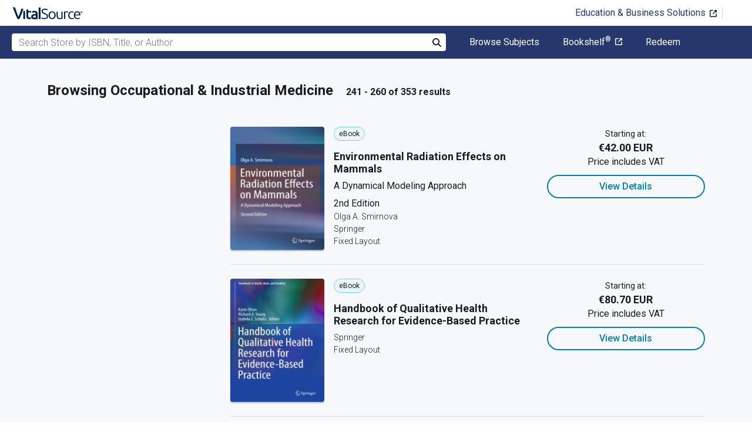

--- FILE ---
content_type: text/html; charset=utf-8
request_url: https://www.vitalsource.com/ie/textbooks/medical/occupational-industrial-medicine?page=13
body_size: 47597
content:
<!DOCTYPE html>
<html lang="en">
<head>
  <title>
        Occupational &amp; Industrial Medicine Textbooks in eTextbook Format | VitalSource

  </title>

        <link rel="canonical" href="https://www.vitalsource.com/ie/textbooks/medical/occupational-industrial-medicine"/><link rel="alternate" href="https://www.vitalsource.com/ie/textbooks/medical/occupational-industrial-medicine" hreflang="en-IE"/><link rel="alternate" href="https://www.vitalsource.com/textbooks/medical/occupational-industrial-medicine" hreflang="en-US"/><link rel="alternate" href="https://www.vitalsource.com/en-uk/textbooks/medical/occupational-industrial-medicine" hreflang="en-GB"/><link rel="alternate" href="https://www.vitalsource.com/en-au/textbooks/medical/occupational-industrial-medicine" hreflang="en-AU"/><link rel="alternate" href="https://www.vitalsource.com/en-ca/textbooks/medical/occupational-industrial-medicine" hreflang="en-CA"/><link rel="alternate" href="https://www.vitalsource.com/za/textbooks/medical/occupational-industrial-medicine" hreflang="en-ZA"/><link rel="alternate" href="https://www.vitalsource.com/de/textbooks/medical/occupational-industrial-medicine" hreflang="de-DE"/><link rel="alternate" href="https://www.vitalsource.com/sa/textbooks/medical/occupational-industrial-medicine" hreflang="ar-SA"/><link rel="alternate" href="https://www.vitalsource.com/es/textbooks/medical/occupational-industrial-medicine" hreflang="es-ES"/><link rel="alternate" href="https://www.vitalsource.com/pe/textbooks/medical/occupational-industrial-medicine" hreflang="es-PE"/><link rel="alternate" href="https://www.vitalsource.com/ar/textbooks/medical/occupational-industrial-medicine" hreflang="es-AR"/><link rel="alternate" href="https://www.vitalsource.com/mx/textbooks/medical/occupational-industrial-medicine" hreflang="es-MX"/><link rel="alternate" href="https://www.vitalsource.com/sg/textbooks/medical/occupational-industrial-medicine" hreflang="en-SG"/><link rel="alternate" href="https://www.vitalsource.com/nz/textbooks/medical/occupational-industrial-medicine" hreflang="en-NZ"/><link rel="alternate" href="https://www.vitalsource.com/nl/textbooks/medical/occupational-industrial-medicine" hreflang="nl-NL"/><link rel="alternate" href="https://www.vitalsource.com/in/textbooks/medical/occupational-industrial-medicine" hreflang="en-IN"/><link rel="alternate" href="https://www.vitalsource.com/it/textbooks/medical/occupational-industrial-medicine" hreflang="it-IT"/><link rel="alternate" href="https://www.vitalsource.com/jp/textbooks/medical/occupational-industrial-medicine" hreflang="ja-JP"/>


    <link href="https://fonts.googleapis.com/css?family=Roboto+Slab|Roboto:300,400,500,700" rel="preload stylesheet" as="style">


      <script type="application/ld+json" id="bisac-schema">
//<![CDATA[

      {"@context":"https://schema.org","@type":"ItemList","itemListElement":[{"@type":"Product","name":"Environmental Radiation Effects on Mammals","description":"Dr. Smirnova's updated text is devoted to the theoretical studies of radiation effects on mammals. It summarizes 35 years of results the author obtained from analyzing dose rate equivalents for the Galactic Cosmic Rays (GCR) and for Solar Particles Events (SPE). This edition also includes two new chapters on skin epidermal epithelium and risk assessment for myeloid leukemia, as well as extended revisions addressing the radiation effects on the blood-forming system. Mathematical models are used to explain the effects of both acute and chronic irradiation on the dynamics of vital body systems, like the hematopoietic system, the development of autoimmune diseases, and the mortality dynamics in homogeneous and nonhomogeneous mammalian populations. The proposed methodology of these studies, the models themselves, and the obtained results are of a great theoretical significance and can find wide practical use.","url":"https://vitalsource.com/products/environmental-radiation-effects-on-mammals-olga-a-smirnova-v9783319457611"},{"@type":"Product","name":"Handbook of Qualitative Health Research for Evidence-Based Practice","description":"This progressive reference redefines qualitative research as a crucial component of evidence-based practice and assesses its current and future impact on healthcare. Its introductory section explains the value of sociocultural context in case conceptualization, and ways this evidence can be integrated with quantitative findings to inform and transform practice. The bulk of the book's chapters review qualitative research in diverse  areas, including pain, trauma, heart disease, COPD, and disabling conditions, and examine ways of effectively evaluating and applying qualitative data. This seismic shift in perception moves the healing professions away from traditional one-size-fits-all thinking and toward responsive, patient-centered care. Among the topics in the Handbook: ·Examining qualitative alternatives to categorical representation. ·The World Health Organization model of health: what evidence is needed? ·Qualitative research in mental health and mental illness. ·Qualitative evidence in pediatrics. ·The contribution of qualitative research to medication adherence. ·Qualitative evidence in health policy analysis. The Handbook of Qualitative Health Research for Evidence-Based Practice offers health and clinical psychologists, rehabilitation specialists, occupational and physical therapists, nurses, family physicians and other primary care providers new ways for understanding patients' health-related experiences and opens up new ways for developing interventions intended to improve health outcomes.","url":"https://vitalsource.com/products/handbook-of-qualitative-health-research-for-karin-olson-v9781493929207"},{"@type":"Product","name":"Current and Emerging Trends in Aging and Work","description":"This timely volume provides an up-to-date and comprehensive summary about what is known about aging and work and addresses the challenges and opportunities confronting older workers and organizations. The authors describe current and emerging topics related to work and aging adults such as working in teams, the increasing diversity of the labor force, work and caregiving, the implications of technology for an aging workforce, and health and wellness issues. The authorship is international; the authors are renowned for their respective work in the topical areas and represent a broad range of disciplines within academia, as well as offer perspectives from government and policy. Jobs, organizations, the labor market, and the workforce are experiencing dramatic change. Workers of all ages, including older workers, need to interact with the wide variety of ubiquitous technologies that are reshaping work processes, job content, work settings, communication strategies, and the delivery of training, and this book aims to update readers on the particular issues facing today’s aging adults in the workplace. The chapters’ broad and inclusive scope encompasses: Workplace aging and jobs in the 21st century The retirement income security outlook for older workers Population aging, age discrimination, and age discrimination protections Older workers and the contemporary labor market The role of aging, age diversity, and age heterogeneity within teams The intersection of family caregiving and work Current and Emerging Trends in Aging and Work is relevant to a broad audience of academic researchers, practitioners, and students in psychology, sociology, management, engineering (industrial and human factors), the health sciences, gerontology/geriatrics, and public health. It is also a useful resource for government and policy leaders, as well as workers and managers in the public and private sectors.","url":"https://vitalsource.com/products/current-and-emerging-trends-in-aging-and-work-sara-j-czaja-v9783030241353"},{"@type":"Product","name":"Adverse Effects of Engineered Nanomaterials: Exposure, Toxicology, and Impact on Human Health","description":"\u003cp\u003e\u003cb\u003e\u003ci\u003eAdverse Effects of Engineered Nanoparticles: A Disease-Oriented Approach\u003c/i\u003e\u003c/b\u003e provides a systematic evaluation of representative engineered nanomaterial (ENM) of high volume production and of high economic importance. Each class of nanomaterials discussed includes information on what scientists, industry, regulatory agencies and the general public need to know about nanosafety.  This book, written by leading international experts in nanotoxicology and nanmoedicine, gives a comprehensive view of the health impact of ENM, focusing on their potential adverse effects in exposed workers, consumers and patients.  The beneficial applications, both diagnostic and therapeutic, of ENM are also highlighted.  This book fills an important need in terms of bridging the gap between experimental findings and human exposure to ENM, and the clinical and pathological consequences of such exposure in the human population. \u003c/p\u003e\u003cbr\u003e\u003cbr\u003e\u003cul\u003e\u003cli\u003eMulti-authored book written by leading US and European experts on nanotoxicology and nanomedicine\u003c/li\u003e\u003cli\u003eDiscusses the health implications and a clinical translation of experimental data in this area\u003c/li\u003e\u003cli\u003eTakes a schematic, non-exhaustive approach to summarize the most important research data in this field\u003c/li\u003e\u003cli\u003eIncludes a glossary, with a brief explanation of the term and with a reference to where the term or phrase has been used will be included within the book\u003c/li\u003e\u003c/ul\u003e","url":"https://vitalsource.com/products/adverse-effects-of-engineered-nanomaterials-fadeel-bengt-pietroiusti-v9780123869401"},{"@type":"Product","name":"Evidence-Based Interventions for Community Dwelling Older Adults","description":"A critical milestone in the evolution of evidence-based medicine Evidence-Based Interventions for Community Dwelling Older Adults presents an overview of significant evidence-based programs that can improve the health of seniors living in community-based settings. The book examines research conducted on a variety of health-related issues","url":"https://vitalsource.com/products/evidence-based-interventions-for-community-susan-m-enquidanos-v9781136786037"},{"@type":"Product","name":"Fundamentals of Amputation Care and Prosthetics","description":"Written by experienced physiatrists, prosthetists, and therapists, this book provides an introduction to the field of amputee care and prosthetics. Dedicated chapters guide you through prescription of prostheses for the various levels and types of amputations in both the lower and upper extremity and address recent advances in functionality and safety. Pre- and post-operative care, prosthetic troubleshooting, gait issues and medical management of the residual limb are also addressed. With concise key information highlighted throughout, this handbook is a welcome point of care resource or study tool for trainees and practitioners in any field who work with amputees to restore function and help enrich the lives of these individuals. Fundamentals of Amputation Care and Prosthetics features: Concise, practical manual; covers the basics of upper and lower extremity amputee care and prosthetics Succinct presentation, well-illustrated; information is easy to find Portable; perfect for use on rounds or in the clinic State-of-the-art distillation of current thinking and practice; excellent transitional book for residents or ready reference for experienced practitioners","url":"https://vitalsource.com/products/fundamentals-of-amputation-care-and-prosthetics-douglas-murphy-md-v9781617051197"},{"@type":"Product","name":"Sensory Healing after Developmental Trauma","description":"In using this resourceful guide, therapists can develop a comprehensive understanding of how trauma impacts their young clients' brains and sensory systems. Filled with therapeutic strategies and activities tailored to specific regions of the brain, professionals will be able to optimise brain rehabilitation and improve sensory processing abilities. The book includes a wide range of low-cost, budgeted activities that can be applied in a variety of settings, including juvenile justice, rehab, schools, homes, residential care, and foster homes, all of which include guidance on how to engage the wider community in order to maximise the potential for healing. Complete with the latest research on trauma and real-life case studies, this book provides an excellent foundation on understanding the science and applying it in practice. It is an indispensable resource for paediatric caregivers looking to support the children they're working with in healing the impact of trauma.","url":"https://vitalsource.com/products/sensory-healing-after-developmental-trauma-marti-smith-v9781839975011"},{"@type":"Product","name":"Handbook of Disaster Medicine","description":"Technological development has not only provided mankind with more prosperity, but with increased destructive power as well. These developments, combined with an explosive growth of the world population, have led to mass casualty situations, varying from traffic accidents to war. In the 20th Century over 200 million people were killed as a result of man-made disasters --- a figure unequalled in the history of mankind. It is not surprising, therefore, that a new medical discipline has emerged: disaster medicine. The realization that disasters have effects which cross the traditional boundaries of medical specialisms and nationality, led to the foundation of the International Society of Disaster Medicine (ISDM), which issued an international curriculum on education and training in disaster medicine. As a logical consequence the ISDM decided to develop its curriculum into a handbook, now available to the global community of disaster medicine specialists. This Handbook of Disaster Medicine contains contributions from international experts in the field and will be of value and interest to a wide variety of professionals in the discipline of disaster medicine and management.","url":"https://vitalsource.com/products/handbook-of-disaster-medicine-v9781000083187"},{"@type":"Product","name":"Psychologische Gutachtenerstellung","description":"Dieses einzigartige Lehrbuch ist unverzichtbar für Psychologiestudierende sowie für Professionals, die sich mit der psychologischen Gutachtenerstellung beschäftigen. Darin finden Sie eine systematische Übersicht und Anleitung zur Gutachtenerstellung in den wichtigsten Anwendungsfeldern der psychologischen Begutachtung. Hier erfahren Sie alle relevanten Aspekte für die Gutachtenerstellung, wie Grundlagen, rechtliche Rahmenbedingungen, Verfahren und diagnostische Strategien sowie Entscheidungsmodelle. Ein besonderes Highlight ist die detaillierte Darstellung der spezifischen Nuancen der diagnostischen Anwendungsfelder wie Eignungsdiagnostik, Klinische und Pädagogische Psychologie, Begutachtung in der Rechts- und Verkehrspsychologie sowie Sachverständigengutachten für das Familiengericht bezüglich Sorge- und Umgangsrechtsfragen. Alles wird mit vollständigen Beispielgutachten veranschaulicht. Die Autoren, beide seit über zwei Jahrzehnten mit der psychologischen Gutachtenerstellung vertraut, teilen ihr profundes Wissen und ihre Erfahrung aus zahlreichen Lehrveranstaltungen sowie der Erstellung zahlreicher Gutachten zu einer Vielzahl unterschiedlicher Fragestellungen. Ihre Erkenntnisse und Rückmeldungen aus Lehre und Praxis haben sie dazu inspiriert, ihre Expertise in diesem Lehrbuch für Studierende, Psychologen und auch diejenigen, die psychologische Gutachten nutzen (wie Richter, Anwälte, Familienmediatoren und andere nichtpsychologische Auftraggeber), zugänglich zu machen. ","url":"https://vitalsource.com/products/psychologische-gutachtenerstellung-philipp-yorck-herzberg-v9783662685341"},{"@type":"Product","name":"Handbook of Cosmetic Science and Technology","description":"With chapters from experienced and internationally renowned contributors holding positions in research, industry, and clinical practice, this is the fifth edition of what has become the standard reference for cosmetic scientists and dermatologists seeking the latest innovations and technology for the formulation, design, testing, use, and production of cosmetic products for the skin. *Offers in-depth analysis of specific topics in cosmetic science and research *Presents the latest in international research and its translation to practice *Gives an indispensable guide to a hotly competitive area for research and practice","url":"https://vitalsource.com/products/handbook-of-cosmetic-science-and-technology-frank-dreher-v9781000590623"},{"@type":"Product","name":"Die franzoesischen Conseils de Prud'hommes","description":"Die Conseils de Prud’hommes sind die Eingangsinstanz für individualarbeitsrechtliche Streitigkeiten in Frankreich. Die Autorin analysiert die französischen Gerichte und vergleicht ausgewählte Aspekte mit den deutschen Arbeitsgerichten. Neben der historischen Entwicklung, der Organisation und der Zuständigkeit gilt ein besonderes Augenmerk der Besetzung der Conseils de Prud’hommes ausschließlich mit Richtern aus dem Kreis der Arbeitnehmer und aus dem Kreis der Arbeitgeber (conseillers). Vertieft behandelt wird zudem das Verfahren. Die Ausführungen bieten Einblicke in eine geschichtsträchtige Institution, die innerhalb Europas einzigartig ist und auch die deutschen Arbeitsgerichte prägte.","url":"https://vitalsource.com/products/die-franzoesischen-conseils-de-prud-39-hommes-monika-flosser-v9783631909072"},{"@type":"Product","name":"Safety and Environmental Management","description":"What is required to make a workplace safe for employees and legally compliant with the Occupation Safety and Health Administration's regulations? Building on the success of the first two editions of Safety and Environmental Management, this updated and expanded third edition discusses the elements that should be included in any organization's safety plan, including sample plans to help guide managers in creating safety protocols for their own companies.\u003cbr/\u003e\u003cbr/\u003eIn this book, author Frank Spellman covers the subjects of accident investigation, hazard communication, hazardous waste handling, confined space entry, fire and hot work safety, lockout/tagout procedures, personal protective equipment, OSHA noise requirements, and more.","url":"https://vitalsource.com/products/safety-and-environmental-management-frank-r-spellman-v9781598887709"},{"@type":"Product","name":"Environmental Health and Safety Audits","description":"This new edition of \u003ci\u003eEnvironmental Health and Safety Audits\u003c/i\u003e not only will help you put your company on course toward effective environmental compliance, but also now brings you up to date on changes in EPA and OSHA auditing policies, issues currently confronting auditing programs, and state-of-the-art strategies for managing and conducting audits.\u003cbr/\u003e\u003cbr/\u003eIn this book, author Lawrence B. Cahill, a veteran with over 25 years of industry experience, provides all the information needed to conduct audits and manage an EH\u0026S auditing program. He discusses new developments in information generation and availability, including ISO 14000 auditing guidelines, auditing dilemmas, and auditing tips. He provides several tools for building a successful audit program, including an EH\u0026S audit program manual, a pre-audit questionnaire, a pre-audit checklist, an EH\u0026S audit opening conference presentation, an environmental audit report, an EH\u0026S audit appraisal questionnaire, and a management report. In addition to updates to most chapters, several new chapters address conducting third-party evaluations, and include a number of quick, practical reference guides on all aspects of performing an EH\u0026S audit, from preparation to reporting findings. A new appendix also models a conference closing presentation.","url":"https://vitalsource.com/products/environmental-health-and-safety-audits-lawrence-b-cahill-raymond-w-v9781605907093"},{"@type":"Product","name":"The Lifestyle Medicine Toolbox","description":"This holistic guide provides an integrative toolbox on how healthcare and fitness professionals can promote lifestyle medicine with their clients. Its clinical and evidence-informed approach focuses on the six primary lifestyle medicine factors: nutrition, exercise, sleep hygiene, stress management, risky substance use, and social connectedness. Each factor is enriched with a variety of strategies and advice including anti-inflammatory recipes, self-guided visualisation, tips on how to break bad habits, sustainable fitness, and mind-body exercises. Based on the author's 30+ years of experience as a trained physical therapist treating musculoskeletal conditions, this book's nonpharmacological and nonsurgical focus allows clients to feel empowered in taking charge of their health through a plethora of resources and techniques. It provides clear, actionable steps and real-world examples in order to nurture sustainable changes that promote long-term health and healing.","url":"https://vitalsource.com/products/the-lifestyle-medicine-toolbox-ziya-altug-pt-dpt-dipaclm-v9781839979095"},{"@type":"Product","name":"Bericht über die Arbeitstagung „Fragen der Entstehung und Verhütung der Silikose“","description":"Dieser Buchtitel ist Teil des Digitalisierungsprojekts Springer Book Archives mit Publikationen, die seit den Anfängen des Verlags von 1842 erschienen sind. Der Verlag stellt mit diesem Archiv Quellen für die historische wie auch die disziplingeschichtliche Forschung zur Verfügung, die jeweils im historischen Kontext betrachtet werden müssen. Dieser Titel erschien in der Zeit vor 1945 und wird daher in seiner zeittypischen politisch-ideologischen Ausrichtung vom Verlag nicht beworben.","url":"https://vitalsource.com/products/bericht-uber-die-arbeitstagung-fragen-der-kenneth-a-loparo-v9783662316658"},{"@type":"Product","name":"Textbook of Occupational Medicine Practice","description":"Latest Edition: This book provides a link between occupational health and clinical practice. It aims to provide a valuable starting point for health professionals with an interest in occupational medicine as well as those intending to specialize in occupational medicine. It will also serve as a useful guide for all those who are interested in occupational medical practice. These include medical students at various levels, occupational health nurses, general practitioners, or colleagues and professionals in occupational health and safety — in other words, for all who have committed themselves to do the best practice for the health of working people.This third edition of the textbook has been fully revised and includes new materials and chapters. The contents of the book have been streamlined to appear in two sections. The approach of examining occupational health issues and concerns from the standpoint of clinical presentations of the different organ systems is retained. These clinically oriented chapters form Section One. Section Two comprises issues of special interest to occupational health practitioners such as screening and routine medical examinations, assessment of disability for compensation, medical planning and management of industrial disasters, occupational medicine practice and the law, and the prevention of occupational diseases.Several changes have directly resulted from feedback from readers of the previous editions. Among these are the inclusion of new chapters on occupational infections, metabolic disorders, and occupational medicine practice and the law. As before, case studies have been incorporated in the chapters to make clear the relevant issues.","url":"https://vitalsource.com/products/textbook-of-occupational-medicine-practice-david-koh-v9789813108059"},{"@type":"Product","name":"Der Kalte Streik","description":"Die Streikankündigung ist eine Ausprägung des Gebots fairer Kampfführung. Allerdings kann sie bereits für sich genommen erhebliche Folgen für die Arbeitgeberseite nach sich ziehen. So ist etwa im Bereich der Verkehrsbranche allein die Ankündigung einer Arbeitsniederlegung durchaus geeignet, um potenzielle Kunden abzuschrecken und dem Unternehmen einen erheblichen wirtschaftlichen Schaden zuzufügen. Die Arbeit enthält eine geschlossene Darstellung zur Streikankündigung. Hierbei erfolgt neben der Darstellung des Wesens der Streikankündigung und der damit zusammenhängenden Folgefragen eine kritische Überprüfung des sogenannten Kalten Streiks als (mögliches) Arbeitskampfmittel. Basierend auf den daraus gewonnenen Erkenntnissen liefert die Arbeit theoretische und praktische Lösungen für den Umgang mit der Streikankündigung.","url":"https://vitalsource.com/products/der-kalte-streik-justin-melzer-v9783631906668"},{"@type":"Product","name":"Remote Medicine: A Textbook for Trainee and Established Remote Healthcare Practitioners","description":"This is the first major textbook on the emerging speciality of remote medicine. The modern concept emerged in the 1970s when the medical directors of the main oil companies operating in the North Sea — BP, Shell and Mobil — sought advice from the University sector since the morbidity and mortality levels of offshore workers had become unacceptable. A system of healthcare was jointly developed and applied by the industrial doctors and the academic doctors of Aberdeen University which worked well and greatly improved the healthcare of the offshore personnel. It was subsequently validated by duplication for the very different scientific population of the British Antarctic Survey where it worked even better. It was next introduced to the oilfields of the Middle East — Qatar (QGPC, Offshore and Onshore), Abu Dhabi (ADMA and ADCO) and Oman (PDO) where it worked equally well. The Aberdeen Universities next collaborated with the UAE University in Abu Dhabi to evaluate and develop telemedicine mainly in the area of education and research and they established early transcontinental courses and conferences together with joint supervision and production of higher degrees between collaborating universities in different parts of the world.The recently established International Remote Healthcare Association (IRHCA), backed by the University of Glasgow, the UAE University in Abu Dhabi and the Siberian State Medical University has established an ongoing study to determine the education and skills required to produce a competent Remote Healthcare Practitioner. The chapters in this book contain the knowledge base currently thought by the IRHCA to be necessary to produce a competent remote healthcare practitioners and thus to allow curricular development of the new courses necessary for the establishment of University qualifications and for the regulating authorities to design examinations and establish appropriate registration. Since this is a new speciality the continuing research of the IRHCA is necessary to act as an audit to ensure that the information in the book, and the courses derived from it remain relevant and also to detect omissions as they are recognised.","url":"https://vitalsource.com/products/remote-medicine-v9781786347527"},{"@type":"Product","name":"Fehlzeiten-Report 2021","description":"Zahlen, Daten, Analysen aus allen Branchen der Wirtschaft Der Fehlzeiten-Report, der jährlich als Buch erscheint, informiert umfassend über die Struktur und Entwicklung des Krankenstandes der Beschäftigten in der deutschen Wirtschaft und beleuchtet dabei detailliert einzelne Branchen. Der aktuelle Report möchte wissenschaftlich fundiert „Betriebliche Prävention stärken“ und diskutiert, welche „Lehren aus der Pandemie“ Unternehmen und Beschäftigte ziehen können. Der vorliegende Fehlzeiten-Report umfasst 26 Fachbeiträge und richtet den Blick auf die Historie und fragt auch nach zukünftigen gesundheitlichen Bedrohungen für Gesellschaft und Wirtschaft und damit einhergehenden Herausforderungen für gesundes Arbeiten thematisiert Folgen der pandemiebedingten Maßnahmen für die Gesellschaft und insbesondere für die Arbeitswelt gibt Antworten auf die Frage, wie Gesellschaft und Wirtschaft mit der Kriseumgegangen sind und was Beschäftigte und Unternehmen aus der Krise lernen können zeigt auf, welchen Beitrag das Betriebliche Gesundheitsmanagement leisten kann, damit Unternehmen und Beschäftigte idealerweise gestärkt aus dieser Krise hervorgehen. In gewohnter Qualität liefern fünf weitere Beiträge im Kapitel Daten und Analysen darüber hinaus fundierte Antworten für alle, die Verantwortung für den Arbeits- und Gesundheitsschutz in Unternehmen tragen.","url":"https://vitalsource.com/products/fehlzeiten-report-2021-v9783662637227"},{"@type":"Product","name":"Introduction to Occupational Health in Public Health Practice","description":"Introduction to Occupational Health in Public Health Practice Bernard J. Healey and Kenneth T. Walker Introduction to Occupational Health in Public Health Practice Introduction to Occupational Health in Public Health Practice uses concepts of prevention, epidemiology, toxicology, disparities, preparedness, disease management, and health promotion to explain the underlying causes of occupational illness and injury and to provide a methodology to develop cost-effective programs that prevent injury and keep workers safe. Students, health educators, employers, and other health care professionals will find that this essential resource provides them with the necessary skills to develop, implement, and evaluate occupational health programs and forge important links between public health and worker safety. Praise for Introduction to Occupational Health in Public Health Practice \"Successful evidence-based health promotion and disease prevention efforts recognize that health choices and outcomes of individuals and communities are profoundly affected by their respective social and physical environments. This book is a great tool to identify opportunities and strategies to integrate and leverage efforts for the individual, family, workplace, and broader community.\" —Robert S. Zimmerman, MPH, president of Public Health Matters LLC, former Secretary of Health, Pennsylvania \"A timely and crucial book for all health care professionals.\" —Mahmoud H. Fahmy, PhD, Professor of Education, Emeritus, Wilkes University","url":"https://vitalsource.com/products/introduction-to-occupational-health-in-public-bernard-j-healey-kenneth-t-v9780470504055"}]}

//]]>
</script>    <script type="application/ld+json">
//<![CDATA[

      {"@context":"https://schema.org","@type":"BreadcrumbList","itemListElement":[{"@type":"ListItem","position":1,"item":{"@id":"https://www.vitalsource.com/ie/","name":"Home"}},{"@type":"ListItem","position":2,"item":{"@id":"https://www.vitalsource.com/ie/textbooks","name":"All Subjects"}},{"@type":"ListItem","position":3,"item":{"@id":"https://www.vitalsource.com/ie/textbooks/medical?page=13","name":"Medical"}},{"@type":"ListItem","position":4,"item":{"@id":"https://www.vitalsource.com/ie/textbooks/medical/occupational-industrial-medicine?page=13","name":"Occupational \u0026 Industrial Medicine"}}]}

//]]>
</script>

  <link href="/assets/application-7c64784bdc287a9d1f8638a8386791234b7a4b1da5a732d8a5dbb5b9f07b5f51.css" rel="preload stylesheet" as="style">

  <link rel="stylesheet" href="/packs/css/client-bundle-0ab50594.css" />
<link rel="stylesheet" href="/packs/client-bundle.0ab50594f94ec9f88cc9.css" />



  
    <meta name="csrf-param" content="authenticity_token" />
<meta name="csrf-token" content="KQyYf52P9rcwuScETY3zPhk7up__sqH2BSOHCssCp_4D9oXwPjdRFzSzGK94KybxN_omuL-vo5o_EozXikXsow" />

    <meta name="description" content="  Buy or rent Occupational &amp; Industrial Medicine eTextbooks. Access your books instantly, and
read anywhere, anytime from your laptop, tablet or smartphone.

">

  <meta name="viewport" content="width=device-width, initial-scale=1">
  <meta http-equiv="Content-Type" content="text/html; charset=utf-8">
  <meta
    name="google-site-verification"
    content="q81rhHnw0KqtevGIAkgpzsWM6D4i-5z-j_KBr0wUjlc"
  >

    <meta
      name="msvalidate.01"
      content="38D8268C7D5B350A2BD3DD37A6F8AC83"
    >

  <meta name="author" content="VitalSource Technologies Inc">
<meta name="twitter:card" content="summary">
<meta name="twitter:site" content="@vitalsource">

<meta
  property="og:title"
  content="
      Occupational &amp; Industrial Medicine Textbooks in eTextbook Format | VitalSource

"
>

<meta
  property="og:description"
  content="  Buy or rent Occupational &amp; Industrial Medicine eTextbooks. Access your books instantly, and
read anywhere, anytime from your laptop, tablet or smartphone.

"
>

<meta property="og:type" content="product">

<meta
  property="og:url"
  content="https://www.vitalsource.com/ie/textbooks/medical/occupational-industrial-medicine"
>
<meta
  property="og:image"
  content="https://www.vitalsource.com/assets/vitalsource-logo-md-57677c8459b502be9ef4697307d91c47c4a7ed8a2dc5c62e27129d4a76df93f8.png"
>

<meta property="og:site_name" content="VitalSource">


    <script src="/packs/js/runtime-5167ff959729a68e306a.js" defer="defer" type="e0a92c566973b0be4c02deb6-text/javascript"></script>
<script src="/packs/js/4185-3c0e7cfe753749606a92.js" defer="defer" type="e0a92c566973b0be4c02deb6-text/javascript"></script>
<script src="/packs/js/client-bundle-0cc8726a2685b5c6e2c8.js" defer="defer" type="e0a92c566973b0be4c02deb6-text/javascript"></script>
<script src="/cookiecat/script.js" type="e0a92c566973b0be4c02deb6-text/javascript"></script>

<script type="e0a92c566973b0be4c02deb6-text/javascript">
  environment = 'production';
  regionKey = 'ie_store';
  isWhiteLabel = false;
  locale = 'en-IE';
  userId = '';
  userEmail = '';
  parentStoreKey = 'ie_store';
  isBranded = false;
  userGUID = '';
  isVirtualStore = false;
</script>

    <!-- Google Tag Manager -->
<script type="e0a92c566973b0be4c02deb6-text/javascript">(function(w,d,s,l,i){w[l]=w[l]||[];w[l].push({'gtm.start':
new Date().getTime(),event:'gtm.js'});var f=d.getElementsByTagName(s)[0],
j=d.createElement(s),dl=l!='dataLayer'?'&l='+l:'';j.async=true;j.src=
'https://www.googletagmanager.com/gtm.js?id='+i+dl+ '&gtm_auth=gOiE5wxIK2oYX08ghKpQFQ&gtm_preview=env-2&gtm_cookies_win=x';f.parentNode.insertBefore(j,f);
})(window,document,'script','dataLayer','GTM-5R5XJDH');</script>
<!-- End Google Tag Manager -->





    <script type="e0a92c566973b0be4c02deb6-text/javascript">
      ;window.NREUM||(NREUM={});NREUM.init={privacy:{cookies_enabled:true}};

      ;NREUM.loader_config={accountID:"2984",trustKey:"2984",agentID:"86293031",licenseKey:"2285d4559b",applicationID:"84857613"};
      ;NREUM.info={beacon:"bam.nr-data.net",errorBeacon:"bam.nr-data.net",licenseKey:"2285d4559b",applicationID:"84857613",sa:1};
      ;/*! For license information please see nr-loader-spa-1.248.0.min.js.LICENSE.txt */
      (()=>{var e,t,r={234:(e,t,r)=>{"use strict";r.d(t,{P_:()=>g,Mt:()=>v,C5:()=>s,DL:()=>A,OP:()=>D,lF:()=>N,Yu:()=>x,Dg:()=>m,CX:()=>c,GE:()=>w,sU:()=>j});var n=r(8632),i=r(9567);const o={beacon:n.ce.beacon,errorBeacon:n.ce.errorBeacon,licenseKey:void 0,applicationID:void 0,sa:void 0,queueTime:void 0,applicationTime:void 0,ttGuid:void 0,user:void 0,account:void 0,product:void 0,extra:void 0,jsAttributes:{},userAttributes:void 0,atts:void 0,transactionName:void 0,tNamePlain:void 0},a={};function s(e){if(!e)throw new Error("All info objects require an agent identifier!");if(!a[e])throw new Error("Info for ".concat(e," was never set"));return a[e]}function c(e,t){if(!e)throw new Error("All info objects require an agent identifier!");a[e]=(0,i.D)(t,o);const r=(0,n.ek)(e);r&&(r.info=a[e])}const u=e=>{if(!e||"string"!=typeof e)return!1;try{document.createDocumentFragment().querySelector(e)}catch{return!1}return!0};var d=r(7056),l=r(50);const f=()=>{const e={mask_selector:"*",block_selector:"[data-nr-block]",mask_input_options:{color:!1,date:!1,"datetime-local":!1,email:!1,month:!1,number:!1,range:!1,search:!1,tel:!1,text:!1,time:!1,url:!1,week:!1,textarea:!1,select:!1,password:!0}};return{feature_flags:[],proxy:{assets:void 0,beacon:void 0},privacy:{cookies_enabled:!0},ajax:{deny_list:void 0,block_internal:!0,enabled:!0,harvestTimeSeconds:10,autoStart:!0},distributed_tracing:{enabled:void 0,exclude_newrelic_header:void 0,cors_use_newrelic_header:void 0,cors_use_tracecontext_headers:void 0,allowed_origins:void 0},session:{domain:void 0,expiresMs:d.oD,inactiveMs:d.Hb},ssl:void 0,obfuscate:void 0,jserrors:{enabled:!0,harvestTimeSeconds:10,autoStart:!0},metrics:{enabled:!0,autoStart:!0},page_action:{enabled:!0,harvestTimeSeconds:30,autoStart:!0},page_view_event:{enabled:!0,autoStart:!0},page_view_timing:{enabled:!0,harvestTimeSeconds:30,long_task:!1,autoStart:!0},session_trace:{enabled:!0,harvestTimeSeconds:10,autoStart:!0},harvest:{tooManyRequestsDelay:60},session_replay:{autoStart:!0,enabled:!1,harvestTimeSeconds:60,sampling_rate:50,error_sampling_rate:50,collect_fonts:!1,inline_images:!1,inline_stylesheet:!0,mask_all_inputs:!0,get mask_text_selector(){return e.mask_selector},set mask_text_selector(t){u(t)?e.mask_selector=t+",[data-nr-mask]":null===t?e.mask_selector=t:(0,l.Z)("An invalid session_replay.mask_selector was provided and will not be used",t)},get block_class(){return"nr-block"},get ignore_class(){return"nr-ignore"},get mask_text_class(){return"nr-mask"},get block_selector(){return e.block_selector},set block_selector(t){u(t)?e.block_selector+=",".concat(t):""!==t&&(0,l.Z)("An invalid session_replay.block_selector was provided and will not be used",t)},get mask_input_options(){return e.mask_input_options},set mask_input_options(t){t&&"object"==typeof t?e.mask_input_options={...t,password:!0}:(0,l.Z)("An invalid session_replay.mask_input_option was provided and will not be used",t)}},spa:{enabled:!0,harvestTimeSeconds:10,autoStart:!0}}},h={},p="All configuration objects require an agent identifier!";function g(e){if(!e)throw new Error(p);if(!h[e])throw new Error("Configuration for ".concat(e," was never set"));return h[e]}function m(e,t){if(!e)throw new Error(p);h[e]=(0,i.D)(t,f());const r=(0,n.ek)(e);r&&(r.init=h[e])}function v(e,t){if(!e)throw new Error(p);var r=g(e);if(r){for(var n=t.split("."),i=0;i<n.length-1;i++)if("object"!=typeof(r=r[n[i]]))return;r=r[n[n.length-1]]}return r}const b={accountID:void 0,trustKey:void 0,agentID:void 0,licenseKey:void 0,applicationID:void 0,xpid:void 0},y={};function A(e){if(!e)throw new Error("All loader-config objects require an agent identifier!");if(!y[e])throw new Error("LoaderConfig for ".concat(e," was never set"));return y[e]}function w(e,t){if(!e)throw new Error("All loader-config objects require an agent identifier!");y[e]=(0,i.D)(t,b);const r=(0,n.ek)(e);r&&(r.loader_config=y[e])}const x=(0,n.mF)().o;var E=r(385),_=r(6818);const T={buildEnv:_.Re,customTransaction:void 0,disabled:!1,distMethod:_.gF,isolatedBacklog:!1,loaderType:void 0,maxBytes:3e4,offset:Math.floor(E._A?.performance?.timeOrigin||E._A?.performance?.timing?.navigationStart||Date.now()),onerror:void 0,origin:""+E._A.location,ptid:void 0,releaseIds:{},session:void 0,xhrWrappable:"function"==typeof E._A.XMLHttpRequest?.prototype?.addEventListener,version:_.q4,denyList:void 0},S={};function D(e){if(!e)throw new Error("All runtime objects require an agent identifier!");if(!S[e])throw new Error("Runtime for ".concat(e," was never set"));return S[e]}function j(e,t){if(!e)throw new Error("All runtime objects require an agent identifier!");S[e]=(0,i.D)(t,T);const r=(0,n.ek)(e);r&&(r.runtime=S[e])}function N(e){return function(e){try{const t=s(e);return!!t.licenseKey&&!!t.errorBeacon&&!!t.applicationID}catch(e){return!1}}(e)}},9567:(e,t,r)=>{"use strict";r.d(t,{D:()=>i});var n=r(50);function i(e,t){try{if(!e||"object"!=typeof e)return(0,n.Z)("Setting a Configurable requires an object as input");if(!t||"object"!=typeof t)return(0,n.Z)("Setting a Configurable requires a model to set its initial properties");const r=Object.create(Object.getPrototypeOf(t),Object.getOwnPropertyDescriptors(t)),o=0===Object.keys(r).length?e:r;for(let a in o)if(void 0!==e[a])try{Array.isArray(e[a])&&Array.isArray(t[a])?r[a]=Array.from(new Set([...e[a],...t[a]])):"object"==typeof e[a]&&"object"==typeof t[a]?r[a]=i(e[a],t[a]):r[a]=e[a]}catch(e){(0,n.Z)("An error occurred while setting a property of a Configurable",e)}return r}catch(e){(0,n.Z)("An error occured while setting a Configurable",e)}}},6818:(e,t,r)=>{"use strict";r.d(t,{Re:()=>i,gF:()=>o,lF:()=>a,q4:()=>n});const n="1.248.0",i="PROD",o="CDN",a="2.0.0-alpha.11"},385:(e,t,r)=>{"use strict";r.d(t,{FN:()=>c,IF:()=>l,LW:()=>a,Nk:()=>h,Tt:()=>u,_A:()=>o,cv:()=>p,iS:()=>s,il:()=>n,ux:()=>d,v6:()=>i,w1:()=>f});const n="undefined"!=typeof window&&!!window.document,i="undefined"!=typeof WorkerGlobalScope&&("undefined"!=typeof self&&self instanceof WorkerGlobalScope&&self.navigator instanceof WorkerNavigator||"undefined"!=typeof globalThis&&globalThis instanceof WorkerGlobalScope&&globalThis.navigator instanceof WorkerNavigator),o=n?window:"undefined"!=typeof WorkerGlobalScope&&("undefined"!=typeof self&&self instanceof WorkerGlobalScope&&self||"undefined"!=typeof globalThis&&globalThis instanceof WorkerGlobalScope&&globalThis),a="complete"===o?.document?.readyState,s=Boolean("hidden"===o?.document?.visibilityState),c=""+o?.location,u=/iPad|iPhone|iPod/.test(o.navigator?.userAgent),d=u&&"undefined"==typeof SharedWorker,l=(()=>{const e=o.navigator?.userAgent?.match(/Firefox[/\s](\d+\.\d+)/);return Array.isArray(e)&&e.length>=2?+e[1]:0})(),f=Boolean(n&&window.document.documentMode),h=!!o.navigator?.sendBeacon,p=Math.floor(o?.performance?.timeOrigin||o?.performance?.timing?.navigationStart||Date.now())},1117:(e,t,r)=>{"use strict";r.d(t,{w:()=>o});var n=r(50);const i={agentIdentifier:"",ee:void 0};class o{constructor(e){try{if("object"!=typeof e)return(0,n.Z)("shared context requires an object as input");this.sharedContext={},Object.assign(this.sharedContext,i),Object.entries(e).forEach((e=>{let[t,r]=e;Object.keys(i).includes(t)&&(this.sharedContext[t]=r)}))}catch(e){(0,n.Z)("An error occured while setting SharedContext",e)}}}},8e3:(e,t,r)=>{"use strict";r.d(t,{L:()=>d,R:()=>c});var n=r(8325),i=r(1284),o=r(4322),a=r(3325);const s={};function c(e,t){const r={staged:!1,priority:a.p[t]||0};u(e),s[e].get(t)||s[e].set(t,r)}function u(e){e&&(s[e]||(s[e]=new Map))}function d(){let e=arguments.length>0&&void 0!==arguments[0]?arguments[0]:"",t=arguments.length>1&&void 0!==arguments[1]?arguments[1]:"feature";if(u(e),!e||!s[e].get(t))return a(t);s[e].get(t).staged=!0;const r=[...s[e]];function a(t){const r=e?n.ee.get(e):n.ee,a=o.X.handlers;if(r.backlog&&a){var s=r.backlog[t],c=a[t];if(c){for(var u=0;s&&u<s.length;++u)l(s[u],c);(0,i.D)(c,(function(e,t){(0,i.D)(t,(function(t,r){r[0].on(e,r[1])}))}))}delete a[t],r.backlog[t]=null,r.emit("drain-"+t,[])}}r.every((e=>{let[t,r]=e;return r.staged}))&&(r.sort(((e,t)=>e[1].priority-t[1].priority)),r.forEach((t=>{let[r]=t;s[e].delete(r),a(r)})))}function l(e,t){var r=e[1];(0,i.D)(t[r],(function(t,r){var n=e[0];if(r[0]===n){var i=r[1],o=e[3],a=e[2];i.apply(o,a)}}))}},8325:(e,t,r)=>{"use strict";r.d(t,{A:()=>c,ee:()=>u});var n=r(8632),i=r(2210),o=r(234);class a{constructor(e){this.contextId=e}}var s=r(3117);const c="nr@context:".concat(s.a),u=function e(t,r){var n={},s={},d={},f=!1;try{f=16===r.length&&(0,o.OP)(r).isolatedBacklog}catch(e){}var h={on:g,addEventListener:g,removeEventListener:function(e,t){var r=n[e];if(!r)return;for(var i=0;i<r.length;i++)r[i]===t&&r.splice(i,1)},emit:function(e,r,n,i,o){!1!==o&&(o=!0);if(u.aborted&&!i)return;t&&o&&t.emit(e,r,n);for(var a=p(n),c=m(e),d=c.length,l=0;l<d;l++)c[l].apply(a,r);var f=b()[s[e]];f&&f.push([h,e,r,a]);return a},get:v,listeners:m,context:p,buffer:function(e,t){const r=b();if(t=t||"feature",h.aborted)return;Object.entries(e||{}).forEach((e=>{let[n,i]=e;s[i]=t,t in r||(r[t]=[])}))},abort:l,aborted:!1,isBuffering:function(e){return!!b()[s[e]]},debugId:r,backlog:f?{}:t&&"object"==typeof t.backlog?t.backlog:{}};return h;function p(e){return e&&e instanceof a?e:e?(0,i.X)(e,c,(()=>new a(c))):new a(c)}function g(e,t){n[e]=m(e).concat(t)}function m(e){return n[e]||[]}function v(t){return d[t]=d[t]||e(h,t)}function b(){return h.backlog}}(void 0,"globalEE"),d=(0,n.fP)();function l(){u.aborted=!0,u.backlog={}}d.ee||(d.ee=u)},5546:(e,t,r)=>{"use strict";r.d(t,{E:()=>n,p:()=>i});var n=r(8325).ee.get("handle");function i(e,t,r,i,o){o?(o.buffer([e],i),o.emit(e,t,r)):(n.buffer([e],i),n.emit(e,t,r))}},4322:(e,t,r)=>{"use strict";r.d(t,{X:()=>o});var n=r(5546);o.on=a;var i=o.handlers={};function o(e,t,r,o){a(o||n.E,i,e,t,r)}function a(e,t,r,i,o){o||(o="feature"),e||(e=n.E);var a=t[o]=t[o]||{};(a[r]=a[r]||[]).push([e,i])}},3239:(e,t,r)=>{"use strict";r.d(t,{bP:()=>s,iz:()=>c,m$:()=>a});var n=r(385);let i=!1,o=!1;try{const e={get passive(){return i=!0,!1},get signal(){return o=!0,!1}};n._A.addEventListener("test",null,e),n._A.removeEventListener("test",null,e)}catch(e){}function a(e,t){return i||o?{capture:!!e,passive:i,signal:t}:!!e}function s(e,t){let r=arguments.length>2&&void 0!==arguments[2]&&arguments[2],n=arguments.length>3?arguments[3]:void 0;window.addEventListener(e,t,a(r,n))}function c(e,t){let r=arguments.length>2&&void 0!==arguments[2]&&arguments[2],n=arguments.length>3?arguments[3]:void 0;document.addEventListener(e,t,a(r,n))}},3117:(e,t,r)=>{"use strict";r.d(t,{a:()=>n});const n=(0,r(4402).Rl)()},4402:(e,t,r)=>{"use strict";r.d(t,{Ht:()=>u,M:()=>c,Rl:()=>a,ky:()=>s});var n=r(385);const i="xxxxxxxx-xxxx-4xxx-yxxx-xxxxxxxxxxxx";function o(e,t){return e?15&e[t]:16*Math.random()|0}function a(){const e=n._A?.crypto||n._A?.msCrypto;let t,r=0;return e&&e.getRandomValues&&(t=e.getRandomValues(new Uint8Array(31))),i.split("").map((e=>"x"===e?o(t,++r).toString(16):"y"===e?(3&o()|8).toString(16):e)).join("")}function s(e){const t=n._A?.crypto||n._A?.msCrypto;let r,i=0;t&&t.getRandomValues&&(r=t.getRandomValues(new Uint8Array(31)));const a=[];for(var s=0;s<e;s++)a.push(o(r,++i).toString(16));return a.join("")}function c(){return s(16)}function u(){return s(32)}},7056:(e,t,r)=>{"use strict";r.d(t,{Bq:()=>n,Hb:()=>o,oD:()=>i});const n="NRBA",i=144e5,o=18e5},7894:(e,t,r)=>{"use strict";function n(){return Math.round(performance.now())}r.d(t,{z:()=>n})},7243:(e,t,r)=>{"use strict";r.d(t,{e:()=>i});var n=r(385);function i(e){if(0===(e||"").indexOf("data:"))return{protocol:"data"};try{const t=new URL(e,location.href),r={port:t.port,hostname:t.hostname,pathname:t.pathname,search:t.search,protocol:t.protocol.slice(0,t.protocol.indexOf(":")),sameOrigin:t.protocol===n._A?.location?.protocol&&t.host===n._A?.location?.host};return r.port&&""!==r.port||("http:"===t.protocol&&(r.port="80"),"https:"===t.protocol&&(r.port="443")),r.pathname&&""!==r.pathname?r.pathname.startsWith("/")||(r.pathname="/".concat(r.pathname)):r.pathname="/",r}catch(e){return{}}}},50:(e,t,r)=>{"use strict";function n(e,t){"function"==typeof console.warn&&(console.warn("New Relic: ".concat(e)),t&&console.warn(t))}r.d(t,{Z:()=>n})},2825:(e,t,r)=>{"use strict";r.d(t,{N:()=>d,T:()=>l});var n=r(8325),i=r(5546),o=r(3325),a=r(385);const s="newrelic";const c={stn:[o.D.sessionTrace],err:[o.D.jserrors,o.D.metrics],ins:[o.D.pageAction],spa:[o.D.spa],sr:[o.D.sessionReplay,o.D.sessionTrace]},u=new Set;function d(e,t){const r=n.ee.get(t);e&&"object"==typeof e&&(u.has(t)||(Object.entries(e).forEach((e=>{let[t,n]=e;c[t]?c[t].forEach((e=>{n?(0,i.p)("feat-"+t,[],void 0,e,r):(0,i.p)("block-"+t,[],void 0,e,r),(0,i.p)("rumresp-"+t,[Boolean(n)],void 0,e,r)})):n&&(0,i.p)("feat-"+t,[],void 0,void 0,r),l[t]=Boolean(n)})),Object.keys(c).forEach((e=>{void 0===l[e]&&(c[e]?.forEach((t=>(0,i.p)("rumresp-"+e,[!1],void 0,t,r))),l[e]=!1)})),u.add(t),function(){let e=arguments.length>0&&void 0!==arguments[0]?arguments[0]:{};try{a._A.dispatchEvent(new CustomEvent(s,{detail:e}))}catch(e){}}({loaded:!0})))}const l={}},2210:(e,t,r)=>{"use strict";r.d(t,{X:()=>i});var n=Object.prototype.hasOwnProperty;function i(e,t,r){if(n.call(e,t))return e[t];var i=r();if(Object.defineProperty&&Object.keys)try{return Object.defineProperty(e,t,{value:i,writable:!0,enumerable:!1}),i}catch(e){}return e[t]=i,i}},1284:(e,t,r)=>{"use strict";r.d(t,{D:()=>n});const n=(e,t)=>Object.entries(e||{}).map((e=>{let[r,n]=e;return t(r,n)}))},4351:(e,t,r)=>{"use strict";r.d(t,{P:()=>o});var n=r(8325);const i=()=>{const e=new WeakSet;return(t,r)=>{if("object"==typeof r&&null!==r){if(e.has(r))return;e.add(r)}return r}};function o(e){try{return JSON.stringify(e,i())}catch(e){try{n.ee.emit("internal-error",[e])}catch(e){}}}},3960:(e,t,r)=>{"use strict";r.d(t,{KB:()=>a,b2:()=>o});var n=r(3239);function i(){return"undefined"==typeof document||"complete"===document.readyState}function o(e,t){if(i())return e();(0,n.bP)("load",e,t)}function a(e){if(i())return e();(0,n.iz)("DOMContentLoaded",e)}},8632:(e,t,r)=>{"use strict";r.d(t,{EZ:()=>d,ce:()=>o,ek:()=>u,fP:()=>a,gG:()=>l,h5:()=>c,mF:()=>s});var n=r(7894),i=r(385);const o={beacon:"bam.nr-data.net",errorBeacon:"bam.nr-data.net"};function a(){return i._A.NREUM||(i._A.NREUM={}),void 0===i._A.newrelic&&(i._A.newrelic=i._A.NREUM),i._A.NREUM}function s(){let e=a();return e.o||(e.o={ST:i._A.setTimeout,SI:i._A.setImmediate,CT:i._A.clearTimeout,XHR:i._A.XMLHttpRequest,REQ:i._A.Request,EV:i._A.Event,PR:i._A.Promise,MO:i._A.MutationObserver,FETCH:i._A.fetch}),e}function c(e,t){let r=a();r.initializedAgents??={},t.initializedAt={ms:(0,n.z)(),date:new Date},r.initializedAgents[e]=t}function u(e){let t=a();return t.initializedAgents?.[e]}function d(e,t){a()[e]=t}function l(){return function(){let e=a();const t=e.info||{};e.info={beacon:o.beacon,errorBeacon:o.errorBeacon,...t}}(),function(){let e=a();const t=e.init||{};e.init={...t}}(),s(),function(){let e=a();const t=e.loader_config||{};e.loader_config={...t}}(),a()}},7956:(e,t,r)=>{"use strict";r.d(t,{N:()=>i});var n=r(3239);function i(e){let t=arguments.length>1&&void 0!==arguments[1]&&arguments[1],r=arguments.length>2?arguments[2]:void 0,i=arguments.length>3?arguments[3]:void 0;(0,n.iz)("visibilitychange",(function(){if(t)return void("hidden"===document.visibilityState&&e());e(document.visibilityState)}),r,i)}},1214:(e,t,r)=>{"use strict";r.d(t,{em:()=>b,u5:()=>D,QU:()=>C,_L:()=>I,Gm:()=>H,Lg:()=>L,BV:()=>G,Kf:()=>K});var n=r(8325),i=r(3117);const o="nr@original:".concat(i.a);var a=Object.prototype.hasOwnProperty,s=!1;function c(e,t){return e||(e=n.ee),r.inPlace=function(e,t,n,i,o){n||(n="");const a="-"===n.charAt(0);for(let s=0;s<t.length;s++){const c=t[s],u=e[c];d(u)||(e[c]=r(u,a?c+n:n,i,c,o))}},r.flag=o,r;function r(t,r,n,s,c){return d(t)?t:(r||(r=""),nrWrapper[o]=t,function(e,t,r){if(Object.defineProperty&&Object.keys)try{return Object.keys(e).forEach((function(r){Object.defineProperty(t,r,{get:function(){return e[r]},set:function(t){return e[r]=t,t}})})),t}catch(e){u([e],r)}for(var n in e)a.call(e,n)&&(t[n]=e[n])}(t,nrWrapper,e),nrWrapper);function nrWrapper(){var o,a,d,l;try{a=this,o=[...arguments],d="function"==typeof n?n(o,a):n||{}}catch(t){u([t,"",[o,a,s],d],e)}i(r+"start",[o,a,s],d,c);try{return l=t.apply(a,o)}catch(e){throw i(r+"err",[o,a,e],d,c),e}finally{i(r+"end",[o,a,l],d,c)}}}function i(r,n,i,o){if(!s||t){var a=s;s=!0;try{e.emit(r,n,i,t,o)}catch(t){u([t,r,n,i],e)}s=a}}}function u(e,t){t||(t=n.ee);try{t.emit("internal-error",e)}catch(e){}}function d(e){return!(e&&"function"==typeof e&&e.apply&&!e[o])}var l=r(2210),f=r(385);const h={},p=f._A.XMLHttpRequest,g="addEventListener",m="removeEventListener",v="nr@wrapped:".concat(n.A);function b(e){var t=function(e){return(e||n.ee).get("events")}(e);if(h[t.debugId]++)return t;h[t.debugId]=1;var r=c(t,!0);function i(e){r.inPlace(e,[g,m],"-",o)}function o(e,t){return e[1]}return"getPrototypeOf"in Object&&(f.il&&y(document,i),y(f._A,i),y(p.prototype,i)),t.on(g+"-start",(function(e,t){var n=e[1];if(null!==n&&("function"==typeof n||"object"==typeof n)){var i=(0,l.X)(n,v,(function(){var e={object:function(){if("function"!=typeof n.handleEvent)return;return n.handleEvent.apply(n,arguments)},function:n}[typeof n];return e?r(e,"fn-",null,e.name||"anonymous"):n}));this.wrapped=e[1]=i}})),t.on(m+"-start",(function(e){e[1]=this.wrapped||e[1]})),t}function y(e,t){let r=e;for(;"object"==typeof r&&!Object.prototype.hasOwnProperty.call(r,g);)r=Object.getPrototypeOf(r);for(var n=arguments.length,i=new Array(n>2?n-2:0),o=2;o<n;o++)i[o-2]=arguments[o];r&&t(r,...i)}var A="fetch-",w=A+"body-",x=["arrayBuffer","blob","json","text","formData"],E=f._A.Request,_=f._A.Response,T="prototype";const S={};function D(e){const t=function(e){return(e||n.ee).get("fetch")}(e);if(!(E&&_&&f._A.fetch))return t;if(S[t.debugId]++)return t;function r(e,r,i){var o=e[r];"function"==typeof o&&(e[r]=function(){var e,r=[...arguments],a={};t.emit(i+"before-start",[r],a),a[n.A]&&a[n.A].dt&&(e=a[n.A].dt);var s=o.apply(this,r);return t.emit(i+"start",[r,e],s),s.then((function(e){return t.emit(i+"end",[null,e],s),e}),(function(e){throw t.emit(i+"end",[e],s),e}))})}return S[t.debugId]=1,x.forEach((e=>{r(E[T],e,w),r(_[T],e,w)})),r(f._A,"fetch",A),t.on(A+"end",(function(e,r){var n=this;if(r){var i=r.headers.get("content-length");null!==i&&(n.rxSize=i),t.emit(A+"done",[null,r],n)}else t.emit(A+"done",[e],n)})),t}const j={},N=["pushState","replaceState"];function C(e){const t=function(e){return(e||n.ee).get("history")}(e);return!f.il||j[t.debugId]++||(j[t.debugId]=1,c(t).inPlace(window.history,N,"-")),t}var R=r(3239);const O={},P=["appendChild","insertBefore","replaceChild"];function I(e){const t=function(e){return(e||n.ee).get("jsonp")}(e);if(!f.il||O[t.debugId])return t;O[t.debugId]=!0;var r=c(t),i=/[?&](?:callback|cb)=([^&#]+)/,o=/(.*)\.([^.]+)/,a=/^(\w+)(\.|$)(.*)$/;function s(e,t){if(!e)return t;const r=e.match(a),n=r[1];return s(r[3],t[n])}return r.inPlace(Node.prototype,P,"dom-"),t.on("dom-start",(function(e){!function(e){if(!e||"string"!=typeof e.nodeName||"script"!==e.nodeName.toLowerCase())return;if("function"!=typeof e.addEventListener)return;var n=(a=e.src,c=a.match(i),c?c[1]:null);var a,c;if(!n)return;var u=function(e){var t=e.match(o);if(t&&t.length>=3)return{key:t[2],parent:s(t[1],window)};return{key:e,parent:window}}(n);if("function"!=typeof u.parent[u.key])return;var d={};function l(){t.emit("jsonp-end",[],d),e.removeEventListener("load",l,(0,R.m$)(!1)),e.removeEventListener("error",f,(0,R.m$)(!1))}function f(){t.emit("jsonp-error",[],d),t.emit("jsonp-end",[],d),e.removeEventListener("load",l,(0,R.m$)(!1)),e.removeEventListener("error",f,(0,R.m$)(!1))}r.inPlace(u.parent,[u.key],"cb-",d),e.addEventListener("load",l,(0,R.m$)(!1)),e.addEventListener("error",f,(0,R.m$)(!1)),t.emit("new-jsonp",[e.src],d)}(e[0])})),t}const k={};function H(e){const t=function(e){return(e||n.ee).get("mutation")}(e);if(!f.il||k[t.debugId])return t;k[t.debugId]=!0;var r=c(t),i=f._A.MutationObserver;return i&&(window.MutationObserver=function(e){return this instanceof i?new i(r(e,"fn-")):i.apply(this,arguments)},MutationObserver.prototype=i.prototype),t}const z={};function L(e){const t=function(e){return(e||n.ee).get("promise")}(e);if(z[t.debugId])return t;z[t.debugId]=!0;var r=t.context,i=c(t),a=f._A.Promise;return a&&function(){function e(r){var n=t.context(),o=i(r,"executor-",n,null,!1);const s=Reflect.construct(a,[o],e);return t.context(s).getCtx=function(){return n},s}f._A.Promise=e,Object.defineProperty(e,"name",{value:"Promise"}),e.toString=function(){return a.toString()},Object.setPrototypeOf(e,a),["all","race"].forEach((function(r){const n=a[r];e[r]=function(e){let i=!1;[...e||[]].forEach((e=>{this.resolve(e).then(a("all"===r),a(!1))}));const o=n.apply(this,arguments);return o;function a(e){return function(){t.emit("propagate",[null,!i],o,!1,!1),i=i||!e}}}})),["resolve","reject"].forEach((function(r){const n=a[r];e[r]=function(e){const r=n.apply(this,arguments);return e!==r&&t.emit("propagate",[e,!0],r,!1,!1),r}})),e.prototype=a.prototype;const n=a.prototype.then;a.prototype.then=function(){var e=this,o=r(e);o.promise=e;for(var a=arguments.length,s=new Array(a),c=0;c<a;c++)s[c]=arguments[c];s[0]=i(s[0],"cb-",o,null,!1),s[1]=i(s[1],"cb-",o,null,!1);const u=n.apply(this,s);return o.nextPromise=u,t.emit("propagate",[e,!0],u,!1,!1),u},a.prototype.then[o]=n,t.on("executor-start",(function(e){e[0]=i(e[0],"resolve-",this,null,!1),e[1]=i(e[1],"resolve-",this,null,!1)})),t.on("executor-err",(function(e,t,r){e[1](r)})),t.on("cb-end",(function(e,r,n){t.emit("propagate",[n,!0],this.nextPromise,!1,!1)})),t.on("propagate",(function(e,r,n){this.getCtx&&!r||(this.getCtx=function(){if(e instanceof Promise)var r=t.context(e);return r&&r.getCtx?r.getCtx():this})}))}(),t}const M={},F="setTimeout",B="setInterval",U="clearTimeout",Z="-start",V="-",q=[F,"setImmediate",B,U,"clearImmediate"];function G(e){const t=function(e){return(e||n.ee).get("timer")}(e);if(M[t.debugId]++)return t;M[t.debugId]=1;var r=c(t);return r.inPlace(f._A,q.slice(0,2),F+V),r.inPlace(f._A,q.slice(2,3),B+V),r.inPlace(f._A,q.slice(3),U+V),t.on(B+Z,(function(e,t,n){e[0]=r(e[0],"fn-",null,n)})),t.on(F+Z,(function(e,t,n){this.method=n,this.timerDuration=isNaN(e[1])?0:+e[1],e[0]=r(e[0],"fn-",this,n)})),t}var W=r(50);const X={},Y=["open","send"];function K(e){var t=e||n.ee;const r=function(e){return(e||n.ee).get("xhr")}(t);if(X[r.debugId]++)return r;X[r.debugId]=1,b(t);var i=c(r),o=f._A.XMLHttpRequest,a=f._A.MutationObserver,s=f._A.Promise,u=f._A.setInterval,d="readystatechange",l=["onload","onerror","onabort","onloadstart","onloadend","onprogress","ontimeout"],h=[],p=f._A.XMLHttpRequest=function(e){const t=new o(e),n=r.context(t);try{r.emit("new-xhr",[t],n),t.addEventListener(d,(a=n,function(){var e=this;e.readyState>3&&!a.resolved&&(a.resolved=!0,r.emit("xhr-resolved",[],e)),i.inPlace(e,l,"fn-",w)}),(0,R.m$)(!1))}catch(e){(0,W.Z)("An error occurred while intercepting XHR",e);try{r.emit("internal-error",[e])}catch(e){}}var a;return t};function g(e,t){i.inPlace(t,["onreadystatechange"],"fn-",w)}if(function(e,t){for(var r in e)t[r]=e[r]}(o,p),p.prototype=o.prototype,i.inPlace(p.prototype,Y,"-xhr-",w),r.on("send-xhr-start",(function(e,t){g(e,t),function(e){h.push(e),a&&(m?m.then(A):u?u(A):(v=-v,y.data=v))}(t)})),r.on("open-xhr-start",g),a){var m=s&&s.resolve();if(!u&&!s){var v=1,y=document.createTextNode(v);new a(A).observe(y,{characterData:!0})}}else t.on("fn-end",(function(e){e[0]&&e[0].type===d||A()}));function A(){for(var e=0;e<h.length;e++)g(0,h[e]);h.length&&(h=[])}function w(e,t){return t}return r}},7825:(e,t,r)=>{"use strict";r.d(t,{t:()=>n});const n=r(3325).D.ajax},6660:(e,t,r)=>{"use strict";r.d(t,{t:()=>n});const n=r(3325).D.jserrors},3081:(e,t,r)=>{"use strict";r.d(t,{gF:()=>o,mY:()=>i,t9:()=>n,vz:()=>s,xS:()=>a});const n=r(3325).D.metrics,i="sm",o="cm",a="storeSupportabilityMetrics",s="storeEventMetrics"},4649:(e,t,r)=>{"use strict";r.d(t,{t:()=>n});const n=r(3325).D.pageAction},7633:(e,t,r)=>{"use strict";r.d(t,{t:()=>n});const n=r(3325).D.pageViewEvent},9251:(e,t,r)=>{"use strict";r.d(t,{t:()=>n});const n=r(3325).D.pageViewTiming},7144:(e,t,r)=>{"use strict";r.d(t,{t:()=>n});const n=r(3325).D.sessionReplay},3614:(e,t,r)=>{"use strict";r.d(t,{BST_RESOURCE:()=>i,END:()=>s,FEATURE_NAME:()=>n,FN_END:()=>u,FN_START:()=>c,PUSH_STATE:()=>d,RESOURCE:()=>o,START:()=>a});const n=r(3325).D.sessionTrace,i="bstResource",o="resource",a="-start",s="-end",c="fn"+a,u="fn"+s,d="pushState"},7836:(e,t,r)=>{"use strict";r.d(t,{BODY:()=>x,CB_END:()=>E,CB_START:()=>u,END:()=>w,FEATURE_NAME:()=>i,FETCH:()=>T,FETCH_BODY:()=>v,FETCH_DONE:()=>m,FETCH_START:()=>g,FN_END:()=>c,FN_START:()=>s,INTERACTION:()=>f,INTERACTION_API:()=>d,INTERACTION_EVENTS:()=>o,JSONP_END:()=>b,JSONP_NODE:()=>p,JS_TIME:()=>_,MAX_TIMER_BUDGET:()=>a,REMAINING:()=>l,SPA_NODE:()=>h,START:()=>A,originalSetTimeout:()=>y});var n=r(234);const i=r(3325).D.spa,o=["click","submit","keypress","keydown","keyup","change"],a=999,s="fn-start",c="fn-end",u="cb-start",d="api-ixn-",l="remaining",f="interaction",h="spaNode",p="jsonpNode",g="fetch-start",m="fetch-done",v="fetch-body-",b="jsonp-end",y=n.Yu.ST,A="-start",w="-end",x="-body",E="cb"+w,_="jsTime",T="fetch"},5938:(e,t,r)=>{"use strict";r.d(t,{W:()=>i});var n=r(8325);class i{constructor(e,t,r){this.agentIdentifier=e,this.aggregator=t,this.ee=n.ee.get(e),this.featureName=r,this.blocked=!1}}},7530:(e,t,r)=>{"use strict";r.d(t,{j:()=>b});var n=r(3325),i=r(234),o=r(5546),a=r(8325),s=r(7894),c=r(8e3),u=r(3960),d=r(385),l=r(50),f=r(3081),h=r(8632);function p(){const e=(0,h.gG)();["setErrorHandler","finished","addToTrace","addRelease","addPageAction","setCurrentRouteName","setPageViewName","setCustomAttribute","interaction","noticeError","setUserId","setApplicationVersion","start","recordReplay","pauseReplay"].forEach((t=>{e[t]=function(){for(var r=arguments.length,n=new Array(r),i=0;i<r;i++)n[i]=arguments[i];return function(t){for(var r=arguments.length,n=new Array(r>1?r-1:0),i=1;i<r;i++)n[i-1]=arguments[i];let o=[];return Object.values(e.initializedAgents).forEach((e=>{e.exposed&&e.api[t]&&o.push(e.api[t](...n))})),o.length>1?o:o[0]}(t,...n)}}))}var g=r(2825);const m=e=>{const t=e.startsWith("http");e+="/",r.p=t?e:"https://"+e};let v=!1;function b(e){let t=arguments.length>1&&void 0!==arguments[1]?arguments[1]:{},b=arguments.length>2?arguments[2]:void 0,y=arguments.length>3?arguments[3]:void 0,{init:A,info:w,loader_config:x,runtime:E={loaderType:b},exposed:_=!0}=t;const T=(0,h.gG)();w||(A=T.init,w=T.info,x=T.loader_config),(0,i.Dg)(e.agentIdentifier,A||{}),(0,i.GE)(e.agentIdentifier,x||{}),w.jsAttributes??={},d.v6&&(w.jsAttributes.isWorker=!0),(0,i.CX)(e.agentIdentifier,w);const S=(0,i.P_)(e.agentIdentifier),D=[w.beacon,w.errorBeacon];v||(S.proxy.assets&&(m(S.proxy.assets),D.push(S.proxy.assets)),S.proxy.beacon&&D.push(S.proxy.beacon),p(),(0,h.EZ)("activatedFeatures",g.T)),E.denyList=[...S.ajax.deny_list||[],...S.ajax.block_internal?D:[]],(0,i.sU)(e.agentIdentifier,E),void 0===e.api&&(e.api=function(e,t){t||(0,c.R)(e,"api");const h={};var p=a.ee.get(e),g=p.get("tracer"),m="api-",v=m+"ixn-";function b(t,r,n,o){const a=(0,i.C5)(e);return null===r?delete a.jsAttributes[t]:(0,i.CX)(e,{...a,jsAttributes:{...a.jsAttributes,[t]:r}}),w(m,n,!0,o||null===r?"session":void 0)(t,r)}function y(){}["setErrorHandler","finished","addToTrace","addRelease"].forEach((e=>{h[e]=w(m,e,!0,"api")})),h.addPageAction=w(m,"addPageAction",!0,n.D.pageAction),h.setCurrentRouteName=w(m,"routeName",!0,n.D.spa),h.setPageViewName=function(t,r){if("string"==typeof t)return"/"!==t.charAt(0)&&(t="/"+t),(0,i.OP)(e).customTransaction=(r||"http://custom.transaction")+t,w(m,"setPageViewName",!0)()},h.setCustomAttribute=function(e,t){let r=arguments.length>2&&void 0!==arguments[2]&&arguments[2];if("string"==typeof e){if(["string","number","boolean"].includes(typeof t)||null===t)return b(e,t,"setCustomAttribute",r);(0,l.Z)("Failed to execute setCustomAttribute.\nNon-null value must be a string, number or boolean type, but a type of <".concat(typeof t,"> was provided."))}else(0,l.Z)("Failed to execute setCustomAttribute.\nName must be a string type, but a type of <".concat(typeof e,"> was provided."))},h.setUserId=function(e){if("string"==typeof e||null===e)return b("enduser.id",e,"setUserId",!0);(0,l.Z)("Failed to execute setUserId.\nNon-null value must be a string type, but a type of <".concat(typeof e,"> was provided."))},h.setApplicationVersion=function(e){if("string"==typeof e||null===e)return b("application.version",e,"setApplicationVersion",!1);(0,l.Z)("Failed to execute setApplicationVersion. Expected <String | null>, but got <".concat(typeof e,">."))},h.start=e=>{try{const t=e?"defined":"undefined";(0,o.p)(f.xS,["API/start/".concat(t,"/called")],void 0,n.D.metrics,p);const r=Object.values(n.D);if(void 0===e)e=r;else{if((e=Array.isArray(e)&&e.length?e:[e]).some((e=>!r.includes(e))))return(0,l.Z)("Invalid feature name supplied. Acceptable feature names are: ".concat(r));e.includes(n.D.pageViewEvent)||e.push(n.D.pageViewEvent)}e.forEach((e=>{p.emit("".concat(e,"-opt-in"))}))}catch(e){(0,l.Z)("An unexpected issue occurred",e)}},h.recordReplay=function(){(0,o.p)(f.xS,["API/recordReplay/called"],void 0,n.D.metrics,p),(0,o.p)("recordReplay",[],void 0,n.D.sessionReplay,p)},h.pauseReplay=function(){(0,o.p)(f.xS,["API/pauseReplay/called"],void 0,n.D.metrics,p),(0,o.p)("pauseReplay",[],void 0,n.D.sessionReplay,p)},h.interaction=function(){return(new y).get()};var A=y.prototype={createTracer:function(e,t){var r={},i=this,a="function"==typeof t;return(0,o.p)(f.xS,["API/createTracer/called"],void 0,n.D.metrics,p),(0,o.p)(v+"tracer",[(0,s.z)(),e,r],i,n.D.spa,p),function(){if(g.emit((a?"":"no-")+"fn-start",[(0,s.z)(),i,a],r),a)try{return t.apply(this,arguments)}catch(e){throw g.emit("fn-err",[arguments,this,e],r),e}finally{g.emit("fn-end",[(0,s.z)()],r)}}}};function w(e,t,r,i){return function(){return(0,o.p)(f.xS,["API/"+t+"/called"],void 0,n.D.metrics,p),i&&(0,o.p)(e+t,[(0,s.z)(),...arguments],r?null:this,i,p),r?void 0:this}}function x(){r.e(111).then(r.bind(r,7438)).then((t=>{let{setAPI:r}=t;r(e),(0,c.L)(e,"api")})).catch((()=>(0,l.Z)("Downloading runtime APIs failed...")))}return["actionText","setName","setAttribute","save","ignore","onEnd","getContext","end","get"].forEach((e=>{A[e]=w(v,e,void 0,n.D.spa)})),h.noticeError=function(e,t){"string"==typeof e&&(e=new Error(e)),(0,o.p)(f.xS,["API/noticeError/called"],void 0,n.D.metrics,p),(0,o.p)("err",[e,(0,s.z)(),!1,t],void 0,n.D.jserrors,p)},d.il?(0,u.b2)((()=>x()),!0):x(),h}(e.agentIdentifier,y)),void 0===e.exposed&&(e.exposed=_),v=!0}},1926:(e,t,r)=>{r.nc=(()=>{try{return document?.currentScript?.nonce}catch(e){}return""})()},3325:(e,t,r)=>{"use strict";r.d(t,{D:()=>n,p:()=>i});const n={ajax:"ajax",jserrors:"jserrors",metrics:"metrics",pageAction:"page_action",pageViewEvent:"page_view_event",pageViewTiming:"page_view_timing",sessionReplay:"session_replay",sessionTrace:"session_trace",spa:"spa"},i={[n.pageViewEvent]:1,[n.pageViewTiming]:2,[n.metrics]:3,[n.jserrors]:4,[n.ajax]:5,[n.sessionTrace]:6,[n.pageAction]:7,[n.spa]:8,[n.sessionReplay]:9}}},n={};function i(e){var t=n[e];if(void 0!==t)return t.exports;var o=n[e]={exports:{}};return r[e](o,o.exports,i),o.exports}i.m=r,i.d=(e,t)=>{for(var r in t)i.o(t,r)&&!i.o(e,r)&&Object.defineProperty(e,r,{enumerable:!0,get:t[r]})},i.f={},i.e=e=>Promise.all(Object.keys(i.f).reduce(((t,r)=>(i.f[r](e,t),t)),[])),i.u=e=>({111:"nr-spa",164:"nr-spa-compressor",433:"nr-spa-recorder"}[e]+"-1.248.0.min.js"),i.o=(e,t)=>Object.prototype.hasOwnProperty.call(e,t),e={},t="NRBA-1.248.0.PROD:",i.l=(r,n,o,a)=>{if(e[r])e[r].push(n);else{var s,c;if(void 0!==o)for(var u=document.getElementsByTagName("script"),d=0;d<u.length;d++){var l=u[d];if(l.getAttribute("src")==r||l.getAttribute("data-webpack")==t+o){s=l;break}}s||(c=!0,(s=document.createElement("script")).charset="utf-8",s.timeout=120,i.nc&&s.setAttribute("nonce",i.nc),s.setAttribute("data-webpack",t+o),s.src=r,0!==s.src.indexOf(window.location.origin+"/")&&(s.crossOrigin="anonymous"),s.integrity=i.sriHashes[a],s.crossOrigin="anonymous"),e[r]=[n];var f=(t,n)=>{s.onerror=s.onload=null,clearTimeout(h);var i=e[r];if(delete e[r],s.parentNode&&s.parentNode.removeChild(s),i&&i.forEach((e=>e(n))),t)return t(n)},h=setTimeout(f.bind(null,void 0,{type:"timeout",target:s}),12e4);s.onerror=f.bind(null,s.onerror),s.onload=f.bind(null,s.onload),c&&document.head.appendChild(s)}},i.r=e=>{"undefined"!=typeof Symbol&&Symbol.toStringTag&&Object.defineProperty(e,Symbol.toStringTag,{value:"Module"}),Object.defineProperty(e,"__esModule",{value:!0})},i.p="https://js-agent.newrelic.com/",i.sriHashes={111:"sha512-ZwkW/wLO65ZnBcPIJO2VJVqTtRyXCRZiimLidZm1CYZfRiDwnchDLGFiEKDNkhfy/b1cgD3SElt5YjVudzleDQ=="},(()=>{var e={801:0,92:0};i.f.j=(t,r)=>{var n=i.o(e,t)?e[t]:void 0;if(0!==n)if(n)r.push(n[2]);else{var o=new Promise(((r,i)=>n=e[t]=[r,i]));r.push(n[2]=o);var a=i.p+i.u(t),s=new Error;i.l(a,(r=>{if(i.o(e,t)&&(0!==(n=e[t])&&(e[t]=void 0),n)){var o=r&&("load"===r.type?"missing":r.type),a=r&&r.target&&r.target.src;s.message="Loading chunk "+t+" failed.\n("+o+": "+a+")",s.name="ChunkLoadError",s.type=o,s.request=a,n[1](s)}}),"chunk-"+t,t)}};var t=(t,r)=>{var n,o,[a,s,c]=r,u=0;if(a.some((t=>0!==e[t]))){for(n in s)i.o(s,n)&&(i.m[n]=s[n]);if(c)c(i)}for(t&&t(r);u<a.length;u++)o=a[u],i.o(e,o)&&e[o]&&e[o][0](),e[o]=0},r=self["webpackChunk:NRBA-1.248.0.PROD"]=self["webpackChunk:NRBA-1.248.0.PROD"]||[];r.forEach(t.bind(null,0)),r.push=t.bind(null,r.push.bind(r))})(),(()=>{"use strict";i(1926);var e=i(50);class t{addPageAction(t,r){(0,e.Z)("Call to agent api addPageAction failed. The page action feature is not currently initialized.")}setPageViewName(t,r){(0,e.Z)("Call to agent api setPageViewName failed. The page view feature is not currently initialized.")}setCustomAttribute(t,r,n){(0,e.Z)("Call to agent api setCustomAttribute failed. The js errors feature is not currently initialized.")}noticeError(t,r){(0,e.Z)("Call to agent api noticeError failed. The js errors feature is not currently initialized.")}setUserId(t){(0,e.Z)("Call to agent api setUserId failed. The js errors feature is not currently initialized.")}setApplicationVersion(t){(0,e.Z)("Call to agent api setApplicationVersion failed. The agent is not currently initialized.")}setErrorHandler(t){(0,e.Z)("Call to agent api setErrorHandler failed. The js errors feature is not currently initialized.")}finished(t){(0,e.Z)("Call to agent api finished failed. The page action feature is not currently initialized.")}addRelease(t,r){(0,e.Z)("Call to agent api addRelease failed. The js errors feature is not currently initialized.")}start(t){(0,e.Z)("Call to agent api addRelease failed. The agent is not currently initialized.")}recordReplay(){(0,e.Z)("Call to agent api recordReplay failed. The agent is not currently initialized.")}pauseReplay(){(0,e.Z)("Call to agent api pauseReplay failed. The agent is not currently initialized.")}}var r=i(3325),n=i(234);const o=Object.values(r.D);function a(e){const t={};return o.forEach((r=>{t[r]=function(e,t){return!1!==(0,n.Mt)(t,"".concat(e,".enabled"))}(r,e)})),t}var s=i(7530);var c=i(8e3),u=i(5938),d=i(3960),l=i(385);class f extends u.W{constructor(e,t,r){let i=!(arguments.length>3&&void 0!==arguments[3])||arguments[3];super(e,t,r),this.auto=i,this.abortHandler=void 0,this.featAggregate=void 0,this.onAggregateImported=void 0,!1===(0,n.Mt)(this.agentIdentifier,"".concat(this.featureName,".autoStart"))&&(this.auto=!1),this.auto&&(0,c.R)(e,r)}importAggregator(){let t=arguments.length>0&&void 0!==arguments[0]?arguments[0]:{};if(this.featAggregate)return;if(!this.auto)return void this.ee.on("".concat(this.featureName,"-opt-in"),(()=>{(0,c.R)(this.agentIdentifier,this.featureName),this.auto=!0,this.importAggregator()}));const r=l.il&&!0===(0,n.Mt)(this.agentIdentifier,"privacy.cookies_enabled");let o;this.onAggregateImported=new Promise((e=>{o=e}));const a=async()=>{let n;try{if(r){const{setupAgentSession:e}=await i.e(111).then(i.bind(i,3228));n=e(this.agentIdentifier)}}catch(t){(0,e.Z)("A problem occurred when starting up session manager. This page will not start or extend any session.",t)}try{if(!this.shouldImportAgg(this.featureName,n))return(0,c.L)(this.agentIdentifier,this.featureName),void o(!1);const{lazyFeatureLoader:e}=await i.e(111).then(i.bind(i,8582)),{Aggregate:r}=await e(this.featureName,"aggregate");this.featAggregate=new r(this.agentIdentifier,this.aggregator,t),o(!0)}catch(t){(0,e.Z)("Downloading and initializing ".concat(this.featureName," failed..."),t),this.abortHandler?.(),(0,c.L)(this.agentIdentifier,this.featureName),o(!1)}};l.il?(0,d.b2)((()=>a()),!0):a()}shouldImportAgg(e,t){return e!==r.D.sessionReplay||!!n.Yu.MO&&(!1!==(0,n.Mt)(this.agentIdentifier,"session_trace.enabled")&&(!!t?.isNew||!!t?.state.sessionReplayMode))}}var h=i(7633);class p extends f{static featureName=h.t;constructor(e,t){let r=!(arguments.length>2&&void 0!==arguments[2])||arguments[2];super(e,t,h.t,r),this.importAggregator()}}var g=i(1117),m=i(1284);class v extends g.w{constructor(e){super(e),this.aggregatedData={}}store(e,t,r,n,i){var o=this.getBucket(e,t,r,i);return o.metrics=function(e,t){t||(t={count:0});return t.count+=1,(0,m.D)(e,(function(e,r){t[e]=b(r,t[e])})),t}(n,o.metrics),o}merge(e,t,r,n,i){var o=this.getBucket(e,t,n,i);if(o.metrics){var a=o.metrics;a.count+=r.count,(0,m.D)(r,(function(e,t){if("count"!==e){var n=a[e],i=r[e];i&&!i.c?a[e]=b(i.t,n):a[e]=function(e,t){if(!t)return e;t.c||(t=y(t.t));return t.min=Math.min(e.min,t.min),t.max=Math.max(e.max,t.max),t.t+=e.t,t.sos+=e.sos,t.c+=e.c,t}(i,a[e])}}))}else o.metrics=r}storeMetric(e,t,r,n){var i=this.getBucket(e,t,r);return i.stats=b(n,i.stats),i}getBucket(e,t,r,n){this.aggregatedData[e]||(this.aggregatedData[e]={});var i=this.aggregatedData[e][t];return i||(i=this.aggregatedData[e][t]={params:r||{}},n&&(i.custom=n)),i}get(e,t){return t?this.aggregatedData[e]&&this.aggregatedData[e][t]:this.aggregatedData[e]}take(e){for(var t={},r="",n=!1,i=0;i<e.length;i++)t[r=e[i]]=A(this.aggregatedData[r]),t[r].length&&(n=!0),delete this.aggregatedData[r];return n?t:null}}function b(e,t){return null==e?function(e){e?e.c++:e={c:1};return e}(t):t?(t.c||(t=y(t.t)),t.c+=1,t.t+=e,t.sos+=e*e,e>t.max&&(t.max=e),e<t.min&&(t.min=e),t):{t:e}}function y(e){return{t:e,min:e,max:e,sos:e*e,c:1}}function A(e){return"object"!=typeof e?[]:(0,m.D)(e,w)}function w(e,t){return t}var x=i(8632),E=i(4402),_=i(4351);var T=i(5546),S=i(7956),D=i(3239),j=i(7894),N=i(9251);class C extends f{static featureName=N.t;constructor(e,t){let r=!(arguments.length>2&&void 0!==arguments[2])||arguments[2];super(e,t,N.t,r),l.il&&((0,S.N)((()=>(0,T.p)("docHidden",[(0,j.z)()],void 0,N.t,this.ee)),!0),(0,D.bP)("pagehide",(()=>(0,T.p)("winPagehide",[(0,j.z)()],void 0,N.t,this.ee))),this.importAggregator())}}var R=i(3081);class O extends f{static featureName=R.t9;constructor(e,t){let r=!(arguments.length>2&&void 0!==arguments[2])||arguments[2];super(e,t,R.t9,r),this.importAggregator()}}var P=i(6660);class I{constructor(e,t,r,n){this.name="UncaughtError",this.message=e,this.sourceURL=t,this.line=r,this.column=n}}class k extends f{static featureName=P.t;#e=new Set;constructor(e,t){let n=!(arguments.length>2&&void 0!==arguments[2])||arguments[2];super(e,t,P.t,n);try{this.removeOnAbort=new AbortController}catch(e){}this.ee.on("fn-err",((e,t,n)=>{this.abortHandler&&!this.#e.has(n)&&(this.#e.add(n),(0,T.p)("err",[this.#t(n),(0,j.z)()],void 0,r.D.jserrors,this.ee))})),this.ee.on("internal-error",(e=>{this.abortHandler&&(0,T.p)("ierr",[this.#t(e),(0,j.z)(),!0],void 0,r.D.jserrors,this.ee)})),l._A.addEventListener("unhandledrejection",(e=>{this.abortHandler&&(0,T.p)("err",[this.#r(e),(0,j.z)(),!1,{unhandledPromiseRejection:1}],void 0,r.D.jserrors,this.ee)}),(0,D.m$)(!1,this.removeOnAbort?.signal)),l._A.addEventListener("error",(e=>{this.abortHandler&&(this.#e.has(e.error)?this.#e.delete(e.error):(0,T.p)("err",[this.#n(e),(0,j.z)()],void 0,r.D.jserrors,this.ee))}),(0,D.m$)(!1,this.removeOnAbort?.signal)),this.abortHandler=this.#i,this.importAggregator()}#i(){this.removeOnAbort?.abort(),this.#e.clear(),this.abortHandler=void 0}#t(e){return e instanceof Error?e:void 0!==e?.message?new I(e.message,e.filename||e.sourceURL,e.lineno||e.line,e.colno||e.col):new I("string"==typeof e?e:(0,_.P)(e))}#r(e){let t="Unhandled Promise Rejection: ";if(e?.reason instanceof Error)try{return e.reason.message=t+e.reason.message,e.reason}catch(t){return e.reason}if(void 0===e.reason)return new I(t);const r=this.#t(e.reason);return r.message=t+r.message,r}#n(e){return e.error instanceof Error?e.error:new I(e.message,e.filename,e.lineno,e.colno)}}var H=i(2210);let z=1;const L="nr@id";function M(e){const t=typeof e;return!e||"object"!==t&&"function"!==t?-1:e===l._A?0:(0,H.X)(e,L,(function(){return z++}))}function F(e){if("string"==typeof e&&e.length)return e.length;if("object"==typeof e){if("undefined"!=typeof ArrayBuffer&&e instanceof ArrayBuffer&&e.byteLength)return e.byteLength;if("undefined"!=typeof Blob&&e instanceof Blob&&e.size)return e.size;if(!("undefined"!=typeof FormData&&e instanceof FormData))try{return(0,_.P)(e).length}catch(e){return}}}var B=i(1214),U=i(7243);class Z{constructor(e){this.agentIdentifier=e}generateTracePayload(e){if(!this.shouldGenerateTrace(e))return null;var t=(0,n.DL)(this.agentIdentifier);if(!t)return null;var r=(t.accountID||"").toString()||null,i=(t.agentID||"").toString()||null,o=(t.trustKey||"").toString()||null;if(!r||!i)return null;var a=(0,E.M)(),s=(0,E.Ht)(),c=Date.now(),u={spanId:a,traceId:s,timestamp:c};return(e.sameOrigin||this.isAllowedOrigin(e)&&this.useTraceContextHeadersForCors())&&(u.traceContextParentHeader=this.generateTraceContextParentHeader(a,s),u.traceContextStateHeader=this.generateTraceContextStateHeader(a,c,r,i,o)),(e.sameOrigin&&!this.excludeNewrelicHeader()||!e.sameOrigin&&this.isAllowedOrigin(e)&&this.useNewrelicHeaderForCors())&&(u.newrelicHeader=this.generateTraceHeader(a,s,c,r,i,o)),u}generateTraceContextParentHeader(e,t){return"00-"+t+"-"+e+"-01"}generateTraceContextStateHeader(e,t,r,n,i){return i+"@nr=0-1-"+r+"-"+n+"-"+e+"----"+t}generateTraceHeader(e,t,r,n,i,o){if(!("function"==typeof l._A?.btoa))return null;var a={v:[0,1],d:{ty:"Browser",ac:n,ap:i,id:e,tr:t,ti:r}};return o&&n!==o&&(a.d.tk=o),btoa((0,_.P)(a))}shouldGenerateTrace(e){return this.isDtEnabled()&&this.isAllowedOrigin(e)}isAllowedOrigin(e){var t=!1,r={};if((0,n.Mt)(this.agentIdentifier,"distributed_tracing")&&(r=(0,n.P_)(this.agentIdentifier).distributed_tracing),e.sameOrigin)t=!0;else if(r.allowed_origins instanceof Array)for(var i=0;i<r.allowed_origins.length;i++){var o=(0,U.e)(r.allowed_origins[i]);if(e.hostname===o.hostname&&e.protocol===o.protocol&&e.port===o.port){t=!0;break}}return t}isDtEnabled(){var e=(0,n.Mt)(this.agentIdentifier,"distributed_tracing");return!!e&&!!e.enabled}excludeNewrelicHeader(){var e=(0,n.Mt)(this.agentIdentifier,"distributed_tracing");return!!e&&!!e.exclude_newrelic_header}useNewrelicHeaderForCors(){var e=(0,n.Mt)(this.agentIdentifier,"distributed_tracing");return!!e&&!1!==e.cors_use_newrelic_header}useTraceContextHeadersForCors(){var e=(0,n.Mt)(this.agentIdentifier,"distributed_tracing");return!!e&&!!e.cors_use_tracecontext_headers}}var V=i(7825),q=["load","error","abort","timeout"],G=q.length,W=n.Yu.REQ,X=n.Yu.XHR;class Y extends f{static featureName=V.t;constructor(e,t){let i=!(arguments.length>2&&void 0!==arguments[2])||arguments[2];if(super(e,t,V.t,i),(0,n.OP)(e).xhrWrappable){this.dt=new Z(e),this.handler=(e,t,r,n)=>(0,T.p)(e,t,r,n,this.ee);try{const e={xmlhttprequest:"xhr",fetch:"fetch",beacon:"beacon"};l._A?.performance?.getEntriesByType("resource").forEach((t=>{if(t.initiatorType in e&&0!==t.responseStatus){const n={status:t.responseStatus},i={rxSize:t.transferSize,duration:Math.floor(t.duration),cbTime:0};K(n,t.name),this.handler("xhr",[n,i,t.startTime,t.responseEnd,e[t.initiatorType]],void 0,r.D.ajax)}}))}catch(e){}(0,B.u5)(this.ee),(0,B.Kf)(this.ee),function(e,t,i,o){function a(e){var t=this;t.totalCbs=0,t.called=0,t.cbTime=0,t.end=x,t.ended=!1,t.xhrGuids={},t.lastSize=null,t.loadCaptureCalled=!1,t.params=this.params||{},t.metrics=this.metrics||{},e.addEventListener("load",(function(r){E(t,e)}),(0,D.m$)(!1)),l.IF||e.addEventListener("progress",(function(e){t.lastSize=e.loaded}),(0,D.m$)(!1))}function s(e){this.params={method:e[0]},K(this,e[1]),this.metrics={}}function c(t,r){var i=(0,n.DL)(e);i.xpid&&this.sameOrigin&&r.setRequestHeader("X-NewRelic-ID",i.xpid);var a=o.generateTracePayload(this.parsedOrigin);if(a){var s=!1;a.newrelicHeader&&(r.setRequestHeader("newrelic",a.newrelicHeader),s=!0),a.traceContextParentHeader&&(r.setRequestHeader("traceparent",a.traceContextParentHeader),a.traceContextStateHeader&&r.setRequestHeader("tracestate",a.traceContextStateHeader),s=!0),s&&(this.dt=a)}}function u(e,r){var n=this.metrics,i=e[0],o=this;if(n&&i){var a=F(i);a&&(n.txSize=a)}this.startTime=(0,j.z)(),this.body=i,this.listener=function(e){try{"abort"!==e.type||o.loadCaptureCalled||(o.params.aborted=!0),("load"!==e.type||o.called===o.totalCbs&&(o.onloadCalled||"function"!=typeof r.onload)&&"function"==typeof o.end)&&o.end(r)}catch(e){try{t.emit("internal-error",[e])}catch(e){}}};for(var s=0;s<G;s++)r.addEventListener(q[s],this.listener,(0,D.m$)(!1))}function d(e,t,r){this.cbTime+=e,t?this.onloadCalled=!0:this.called+=1,this.called!==this.totalCbs||!this.onloadCalled&&"function"==typeof r.onload||"function"!=typeof this.end||this.end(r)}function f(e,t){var r=""+M(e)+!!t;this.xhrGuids&&!this.xhrGuids[r]&&(this.xhrGuids[r]=!0,this.totalCbs+=1)}function h(e,t){var r=""+M(e)+!!t;this.xhrGuids&&this.xhrGuids[r]&&(delete this.xhrGuids[r],this.totalCbs-=1)}function p(){this.endTime=(0,j.z)()}function g(e,r){r instanceof X&&"load"===e[0]&&t.emit("xhr-load-added",[e[1],e[2]],r)}function m(e,r){r instanceof X&&"load"===e[0]&&t.emit("xhr-load-removed",[e[1],e[2]],r)}function v(e,t,r){t instanceof X&&("onload"===r&&(this.onload=!0),("load"===(e[0]&&e[0].type)||this.onload)&&(this.xhrCbStart=(0,j.z)()))}function b(e,r){this.xhrCbStart&&t.emit("xhr-cb-time",[(0,j.z)()-this.xhrCbStart,this.onload,r],r)}function y(e){var t,r=e[1]||{};if("string"==typeof e[0]?0===(t=e[0]).length&&l.il&&(t=""+l._A.location.href):e[0]&&e[0].url?t=e[0].url:l._A?.URL&&e[0]&&e[0]instanceof URL?t=e[0].href:"function"==typeof e[0].toString&&(t=e[0].toString()),"string"==typeof t&&0!==t.length){t&&(this.parsedOrigin=(0,U.e)(t),this.sameOrigin=this.parsedOrigin.sameOrigin);var n=o.generateTracePayload(this.parsedOrigin);if(n&&(n.newrelicHeader||n.traceContextParentHeader))if(e[0]&&e[0].headers)s(e[0].headers,n)&&(this.dt=n);else{var i={};for(var a in r)i[a]=r[a];i.headers=new Headers(r.headers||{}),s(i.headers,n)&&(this.dt=n),e.length>1?e[1]=i:e.push(i)}}function s(e,t){var r=!1;return t.newrelicHeader&&(e.set("newrelic",t.newrelicHeader),r=!0),t.traceContextParentHeader&&(e.set("traceparent",t.traceContextParentHeader),t.traceContextStateHeader&&e.set("tracestate",t.traceContextStateHeader),r=!0),r}}function A(e,t){this.params={},this.metrics={},this.startTime=(0,j.z)(),this.dt=t,e.length>=1&&(this.target=e[0]),e.length>=2&&(this.opts=e[1]);var r,n=this.opts||{},i=this.target;"string"==typeof i?r=i:"object"==typeof i&&i instanceof W?r=i.url:l._A?.URL&&"object"==typeof i&&i instanceof URL&&(r=i.href),K(this,r);var o=(""+(i&&i instanceof W&&i.method||n.method||"GET")).toUpperCase();this.params.method=o,this.body=n.body,this.txSize=F(n.body)||0}function w(e,t){var n;this.endTime=(0,j.z)(),this.params||(this.params={}),this.params.status=t?t.status:0,"string"==typeof this.rxSize&&this.rxSize.length>0&&(n=+this.rxSize);var o={txSize:this.txSize,rxSize:n,duration:(0,j.z)()-this.startTime};i("xhr",[this.params,o,this.startTime,this.endTime,"fetch"],this,r.D.ajax)}function x(e){var t=this.params,n=this.metrics;if(!this.ended){this.ended=!0;for(var o=0;o<G;o++)e.removeEventListener(q[o],this.listener,!1);t.aborted||(n.duration=(0,j.z)()-this.startTime,this.loadCaptureCalled||4!==e.readyState?null==t.status&&(t.status=0):E(this,e),n.cbTime=this.cbTime,i("xhr",[t,n,this.startTime,this.endTime,"xhr"],this,r.D.ajax))}}function E(e,t){e.params.status=t.status;var r=function(e,t){var r=e.responseType;return"json"===r&&null!==t?t:"arraybuffer"===r||"blob"===r||"json"===r?F(e.response):"text"===r||""===r||void 0===r?F(e.responseText):void 0}(t,e.lastSize);if(r&&(e.metrics.rxSize=r),e.sameOrigin){var n=t.getResponseHeader("X-NewRelic-App-Data");n&&(e.params.cat=n.split(", ").pop())}e.loadCaptureCalled=!0}t.on("new-xhr",a),t.on("open-xhr-start",s),t.on("open-xhr-end",c),t.on("send-xhr-start",u),t.on("xhr-cb-time",d),t.on("xhr-load-added",f),t.on("xhr-load-removed",h),t.on("xhr-resolved",p),t.on("addEventListener-end",g),t.on("removeEventListener-end",m),t.on("fn-end",b),t.on("fetch-before-start",y),t.on("fetch-start",A),t.on("fn-start",v),t.on("fetch-done",w)}(e,this.ee,this.handler,this.dt),this.importAggregator()}}}function K(e,t){var r=(0,U.e)(t),n=e.params||e;n.hostname=r.hostname,n.port=r.port,n.protocol=r.protocol,n.host=r.hostname+":"+r.port,n.pathname=r.pathname,e.parsedOrigin=r,e.sameOrigin=r.sameOrigin}var Q=i(3614);const{BST_RESOURCE:J,RESOURCE:ee,START:te,END:re,FEATURE_NAME:ne,FN_END:ie,FN_START:oe,PUSH_STATE:ae}=Q;var se=i(7144);class ce extends f{static featureName=se.t;constructor(e,t){let r=!(arguments.length>2&&void 0!==arguments[2])||arguments[2];super(e,t,se.t,r),this.importAggregator()}}var ue=i(7836);const{FEATURE_NAME:de,START:le,END:fe,BODY:he,CB_END:pe,JS_TIME:ge,FETCH:me,FN_START:ve,CB_START:be,FN_END:ye}=ue;var Ae=i(4649);class we extends f{static featureName=Ae.t;constructor(e,t){let r=!(arguments.length>2&&void 0!==arguments[2])||arguments[2];super(e,t,Ae.t,r),this.importAggregator()}}new class extends t{constructor(t){let r=arguments.length>1&&void 0!==arguments[1]?arguments[1]:(0,E.ky)(16);super(),l._A?(this.agentIdentifier=r,this.sharedAggregator=new v({agentIdentifier:this.agentIdentifier}),this.features={},(0,x.h5)(r,this),this.desiredFeatures=new Set(t.features||[]),this.desiredFeatures.add(p),(0,s.j)(this,t,t.loaderType||"agent"),this.run()):(0,e.Z)("Failed to initial the agent. Could not determine the runtime environment.")}get config(){return{info:(0,n.C5)(this.agentIdentifier),init:(0,n.P_)(this.agentIdentifier),loader_config:(0,n.DL)(this.agentIdentifier),runtime:(0,n.OP)(this.agentIdentifier)}}run(){try{const t=a(this.agentIdentifier),n=[...this.desiredFeatures];n.sort(((e,t)=>r.p[e.featureName]-r.p[t.featureName])),n.forEach((n=>{if(t[n.featureName]||n.featureName===r.D.pageViewEvent){const i=function(e){switch(e){case r.D.ajax:return[r.D.jserrors];case r.D.sessionTrace:return[r.D.ajax,r.D.pageViewEvent];case r.D.sessionReplay:return[r.D.sessionTrace];case r.D.pageViewTiming:return[r.D.pageViewEvent];default:return[]}}(n.featureName);i.every((e=>t[e]))||(0,e.Z)("".concat(n.featureName," is enabled but one or more dependent features has been disabled (").concat((0,_.P)(i),"). This may cause unintended consequences or missing data...")),this.features[n.featureName]=new n(this.agentIdentifier,this.sharedAggregator)}}))}catch(t){(0,e.Z)("Failed to initialize all enabled instrument classes (agent aborted) -",t);for(const e in this.features)this.features[e].abortHandler?.();const r=(0,x.fP)();return delete r.initializedAgents[this.agentIdentifier]?.api,delete r.initializedAgents[this.agentIdentifier]?.features,delete this.sharedAggregator,r.ee?.abort(),delete r.ee?.get(this.agentIdentifier),!1}}addToTrace(t){(0,e.Z)("Call to agent api addToTrace failed. The session trace feature is not currently initialized.")}setCurrentRouteName(t){(0,e.Z)("Call to agent api setCurrentRouteName failed. The spa feature is not currently initialized.")}interaction(){(0,e.Z)("Call to agent api interaction failed. The spa feature is not currently initialized.")}}({features:[Y,p,C,class extends f{static featureName=ne;constructor(e,t){if(super(e,t,ne,!(arguments.length>2&&void 0!==arguments[2])||arguments[2]),!l.il)return;const n=this.ee;let i;(0,B.QU)(n),this.eventsEE=(0,B.em)(n),this.eventsEE.on(oe,(function(e,t){this.bstStart=(0,j.z)()})),this.eventsEE.on(ie,(function(e,t){(0,T.p)("bst",[e[0],t,this.bstStart,(0,j.z)()],void 0,r.D.sessionTrace,n)})),n.on(ae+te,(function(e){this.time=(0,j.z)(),this.startPath=location.pathname+location.hash})),n.on(ae+re,(function(e){(0,T.p)("bstHist",[location.pathname+location.hash,this.startPath,this.time],void 0,r.D.sessionTrace,n)}));try{i=new PerformanceObserver((e=>{const t=e.getEntries();(0,T.p)(J,[t],void 0,r.D.sessionTrace,n)})),i.observe({type:ee,buffered:!0})}catch(e){}this.importAggregator({resourceObserver:i})}},ce,O,we,k,class extends f{static featureName=de;constructor(e,t){if(super(e,t,de,!(arguments.length>2&&void 0!==arguments[2])||arguments[2]),!l.il)return;if(!(0,n.OP)(e).xhrWrappable)return;try{this.removeOnAbort=new AbortController}catch(e){}let r,i=0;const o=this.ee.get("tracer"),a=(0,B._L)(this.ee),s=(0,B.Lg)(this.ee),c=(0,B.BV)(this.ee),u=(0,B.Kf)(this.ee),d=this.ee.get("events"),f=(0,B.u5)(this.ee),h=(0,B.QU)(this.ee),p=(0,B.Gm)(this.ee);function g(e,t){h.emit("newURL",[""+window.location,t])}function m(){i++,r=window.location.hash,this[ve]=(0,j.z)()}function v(){i--,window.location.hash!==r&&g(0,!0);var e=(0,j.z)();this[ge]=~~this[ge]+e-this[ve],this[ye]=e}function b(e,t){e.on(t,(function(){this[t]=(0,j.z)()}))}this.ee.on(ve,m),s.on(be,m),a.on(be,m),this.ee.on(ye,v),s.on(pe,v),a.on(pe,v),this.ee.buffer([ve,ye,"xhr-resolved"],this.featureName),d.buffer([ve],this.featureName),c.buffer(["setTimeout"+fe,"clearTimeout"+le,ve],this.featureName),u.buffer([ve,"new-xhr","send-xhr"+le],this.featureName),f.buffer([me+le,me+"-done",me+he+le,me+he+fe],this.featureName),h.buffer(["newURL"],this.featureName),p.buffer([ve],this.featureName),s.buffer(["propagate",be,pe,"executor-err","resolve"+le],this.featureName),o.buffer([ve,"no-"+ve],this.featureName),a.buffer(["new-jsonp","cb-start","jsonp-error","jsonp-end"],this.featureName),b(f,me+le),b(f,me+"-done"),b(a,"new-jsonp"),b(a,"jsonp-end"),b(a,"cb-start"),h.on("pushState-end",g),h.on("replaceState-end",g),window.addEventListener("hashchange",g,(0,D.m$)(!0,this.removeOnAbort?.signal)),window.addEventListener("load",g,(0,D.m$)(!0,this.removeOnAbort?.signal)),window.addEventListener("popstate",(function(){g(0,i>1)}),(0,D.m$)(!0,this.removeOnAbort?.signal)),this.abortHandler=this.#i,this.importAggregator()}#i(){this.removeOnAbort?.abort(),this.abortHandler=void 0}}],loaderType:"spa"})})()})();
    </script>

<script type="e0a92c566973b0be4c02deb6-text/javascript">
  document.addEventListener('DOMContentLoaded', () => {
    const formIds = ['product_search', 'product_search_store_home'];

    formIds.forEach(id => {
      const form = document.getElementById(id);
      if (!form) return;

      const input = form.querySelector('input[name="term"]');
      const button = form.querySelector('button[type="submit"]');

      const updateButtonState = () => {
        const isEmpty = !input.value.trim();
        button.classList.toggle('search-disabled', isEmpty);
      };

      input.addEventListener('input', updateButtonState);
      updateButtonState();

      form.addEventListener('submit', e => {
        if (!input.value.trim()) {
          e.preventDefault();
        }
      });
    });
  });
</script>


    <link rel="apple-touch-icon-precomposed" type="image/png" href="/assets/apple-touch-icon-180x180-precomposed-d95cbf50ddf17657e9c15ddc875c528284d9db6a2645527390915b81724e49d4.png" sizes="180x180" />
  <link rel="apple-touch-icon-precomposed" type="image/png" href="/assets/apple-touch-icon-167x167-precomposed-49bd0fc4d587c8e98403f8f4caac1d1985d577908e4f9930c1a14d241f6ec1d7.png" sizes="167x167" />
  <link rel="apple-touch-icon-precomposed" type="image/png" href="/assets/apple-touch-icon-152x152-precomposed-6789ae3825deac51de3fc78c5db0e68cb59da5be079d404180d177505e94f763.png" sizes="152x152" />
  <link rel="apple-touch-icon-precomposed" type="image/png" href="/assets/apple-touch-icon-120x120-precomposed-b0c9884d96c9122763ca811b8ab80da37867d745be94a29ff3c7a1698b18d5b3.png" sizes="120x120" />
  <link rel="apple-touch-icon-precomposed" type="image/png" href="/assets/apple-touch-icon-80x80-precomposed-1a5a93c380a34978c33b205e733e3f08127d64d8163c14d67ae1ddfca6575681.png" sizes="80x80" />
<link rel="apple-touch-icon-precomposed" type="image/png" href="/assets/apple-touch-icon-precomposed-dc253c9dfc16eb12274f8c19cb5722e54e4400f638c826780c13629c7f3a5695.png" />

    <script type='application/ld+json'>
{
  "@context": "http://www.schema.org",
  "@type": "WebSite",
  "name": "VitalSource",
  "alternateName": "VitalSource Technologies",
  "url":
      "https://www.vitalsource.com/ie/"
}
</script>


  <script type='application/ld+json'>
{
  "@context":     "http://www.schema.org",
  "@type":        "Organization",
  "name":         "VitalSource",
  "url":
      "https://www.vitalsource.com/ie/",
  "logo":         "https://www.vitalsource.com/assets/vitalsource-logo-md-57677c8459b502be9ef4697307d91c47c4a7ed8a2dc5c62e27129d4a76df93f8.png",
  "description":  "Make the switch to digital and get instant access to textbooks and course materials. Read anytime, anywhere on any device with VitalSource, the leading provider of online textbooks and course materials.",
  "address": {
    "@type": "PostalAddress",
    "streetAddress": "227 Fayetteville Street Suite 400",
    "addressLocality": "Raleigh",
    "addressRegion": "North Carolina",
    "postalCode": "27601",
    "addressCountry": "United States"
  },
  "contactPoint": {
    "@type": "ContactPoint",
    "telephone": "+1-855-200-4146",
    "email": "store.help@vitalsource.com",
    "contactType": "Customer Service"
  },
  "sameAs": [
    "https://www.facebook.com/vitalsourcebookshelf/",
    "https://www.instagram.com/vitalsource/",
    "https://x.com/vitalsource",
    "https://www.linkedin.com/company/vitalsource-technologies/",
    "https://www.youtube.com/channel/UCnLjhbaT56U_mmmc4m0yBrA"
  ]
}
</script>



  
      <link rel="prev" href="/ie/textbooks/medical/occupational-industrial-medicine?page=12">

      <link rel="next" href="/ie/textbooks/medical/occupational-industrial-medicine?page=14">

      <script type="application/ld+json">
{
  "@context": "http://schema.org",
  "@type": "WebPage",
  "breadcrumb": "Medical &gt; Occupational &amp; Industrial Medicine"
}
</script>


</head>




<body
  data-branded="false"
  data-store-name="ie_store"
  data-primary-color="magic"
  data-secondary-color="cheddar"
  dir="auto"
>
      <!-- Google Tag Manager (noscript) -->
<noscript><iframe src="https://www.googletagmanager.com/ns.html?id=GTM-5R5XJDH&gtm_auth=gOiE5wxIK2oYX08ghKpQFQ&gtm_preview=env-2&gtm_cookies_win=x"
height="0" width="0" style="display:none;visibility:hidden"></iframe></noscript>
<!-- End Google Tag Manager (noscript) -->


<script type="application/json" id="js-react-on-rails-context">{"railsEnv":"production","inMailer":false,"i18nLocale":"en-IE","i18nDefaultLocale":"en-US","rorVersion":"13.4.0","rorPro":false,"serverSide":false}</script>
<div translate="no" id="Components-react-component-bd8885e0-bb42-4626-9d6b-a3e5e33625ba"></div>
      <script type="application/json" class="js-react-on-rails-component" data-component-name="Components" data-dom-id="Components-react-component-bd8885e0-bb42-4626-9d6b-a3e5e33625ba">{"name":"CookieCatBanner","props":{"app":"stargate","isGoogleAnalyticsEnabled":true,"locale":"en-GB","theme":"ocean"}}</script>
      

<script type="application/json" id="js-react-on-rails-context">{"railsEnv":"production","inMailer":false,"i18nLocale":"en-IE","i18nDefaultLocale":"en-US","rorVersion":"13.4.0","rorPro":false,"serverSide":false}</script>
<div id="VitalSourceEvents-react-component-da7410c8-3c12-4dce-bd49-7a27fced967e"></div>
      <script type="application/json" class="js-react-on-rails-component" data-component-name="VitalSourceEvents" data-dom-id="VitalSourceEvents-react-component-da7410c8-3c12-4dce-bd49-7a27fced967e">{"events":null,"state":{"activeRegions":{"us_store":{"abbreviation":"US","abbreviationSampling":"US/CA","bulkStoreUrl":"https://bulk-store.vitalsource.com/","countryCodes":["US","CA"],"displayName":"United States","key":"us_store","name":"US","storeUrl":"/","locales":{"en-US":{"language":"en-US","path":""}},"localeKeys":["en-US"],"translatedDisplayName":{"en":"United States"},"translatedSupportedLanguages":null},"uk_store":{"abbreviation":"UK","abbreviationSampling":"UK","bulkStoreUrl":"https://bulk-store.vitalsource.com/uk/","countryCodes":["GB"],"displayName":"United Kingdom","key":"uk_store","name":"UK","storeUrl":"/en-uk/","locales":{"en-GB":{"language":"en-GB","path":"en-uk"}},"localeKeys":["en-GB"],"translatedDisplayName":{"en":"United Kingdom"},"translatedSupportedLanguages":null},"au_store":{"abbreviation":"AU","abbreviationSampling":"AU","bulkStoreUrl":"https://bulk-store.vitalsource.com/en-au/","countryCodes":["AU","NZ"],"displayName":"Australia","key":"au_store","name":"AU","storeUrl":"/en-au/","locales":{"en-AU":{"language":"en-AU","path":"en-au"}},"localeKeys":["en-AU"],"translatedDisplayName":{"en":"Australia"},"translatedSupportedLanguages":null},"ca_store":{"abbreviation":"CA","abbreviationSampling":"CA","bulkStoreUrl":"https://bulk-store.vitalsource.com/en-ca/","countryCodes":["CA"],"displayName":"Canada","key":"ca_store","name":"CA","storeUrl":"/en-ca/","locales":{"en-CA":{"language":"en-CA","path":"en-ca"}},"localeKeys":["en-CA"],"translatedDisplayName":{"en":"Canada"},"translatedSupportedLanguages":null},"za_store":{"abbreviation":"ZA","abbreviationSampling":"ZA","bulkStoreUrl":"https://bulk-store.vitalsource.com/za/","countryCodes":["ZA"],"displayName":"South Africa","key":"za_store","name":"ZA","storeUrl":"/za/","locales":{"en-ZA":{"language":"en-ZA","path":"za"}},"localeKeys":["en-ZA"],"translatedDisplayName":{"en":"South Africa"},"translatedSupportedLanguages":null},"de_store":{"abbreviation":"DE","abbreviationSampling":"DE","bulkStoreUrl":"https://bulk-store.vitalsource.com/de/","countryCodes":["DE"],"displayName":"Germany","key":"de_store","name":"DE","storeUrl":"/de/","locales":{"de-DE":{"language":"de-DE","path":"de"}},"localeKeys":["de-DE"],"translatedDisplayName":{"de":"Deutschland"},"translatedSupportedLanguages":{"de":"Deutsch"}},"ie_store":{"abbreviation":"IE","abbreviationSampling":"IE","bulkStoreUrl":"https://bulk-store.vitalsource.com/ie/","countryCodes":["IE"],"displayName":"Ireland","key":"ie_store","name":"IE","storeUrl":"/ie/","locales":{"en-IE":{"language":"en-IE","path":"ie"}},"localeKeys":["en-IE"],"translatedDisplayName":{"en":"Ireland"},"translatedSupportedLanguages":null},"sa_store":{"abbreviation":"SA","abbreviationSampling":"SA","bulkStoreUrl":"https://bulk-store.vitalsource.com/sa/","countryCodes":["SA"],"displayName":"Saudi Arabia","key":"sa_store","name":"SA","storeUrl":"/sa/","locales":{"ar-SA":{"direction":"rtl","language":"ar-SA","path":"sa"}},"localeKeys":["ar-SA"],"translatedDisplayName":{"ar":"السعودية"},"translatedSupportedLanguages":{"ar":"عربى"}},"es_store":{"abbreviation":"ES","abbreviationSampling":"ES","bulkStoreUrl":"https://bulk-store.vitalsource.com/es/","countryCodes":["ES"],"displayName":"Spain","key":"es_store","name":"ES","storeUrl":"/es/","locales":{"es-ES":{"language":"es-ES","path":"es"}},"localeKeys":["es-ES"],"translatedDisplayName":{"es":"España"},"translatedSupportedLanguages":{"es":"Español"}},"pe_store":{"abbreviation":"PE","abbreviationSampling":"PE","bulkStoreUrl":"https://bulk-store.vitalsource.com/pe/","countryCodes":["PE"],"displayName":"Peru","key":"pe_store","name":"PE","storeUrl":"/pe/","locales":{"es-PE":{"language":"es-PE","path":"pe"}},"localeKeys":["es-PE"],"translatedDisplayName":{"es":"Perú"},"translatedSupportedLanguages":{"es":"Español"}},"ar_store":{"abbreviation":"AR","abbreviationSampling":"AR","bulkStoreUrl":"https://bulk-store.vitalsource.com/ar/","countryCodes":["AR"],"displayName":"Argentina","key":"ar_store","name":"AR","storeUrl":"/ar/","locales":{"es-AR":{"language":"es-AR","path":"ar"}},"localeKeys":["es-AR"],"translatedDisplayName":{"es":"Argentina"},"translatedSupportedLanguages":{"es":"Español"}},"mx_store":{"abbreviation":"MX","abbreviationSampling":"MX","bulkStoreUrl":"https://bulk-store.vitalsource.com/mx/","countryCodes":["MX"],"displayName":"Mexico","key":"mx_store","name":"MX","storeUrl":"/mx/","locales":{"es-MX":{"language":"es-MX","path":"mx"}},"localeKeys":["es-MX"],"translatedDisplayName":{"es":"México"},"translatedSupportedLanguages":{"es":"Español"}},"sg_store":{"abbreviation":"SG","abbreviationSampling":"SG","bulkStoreUrl":"https://bulk-store.vitalsource.com/sg/","countryCodes":["SG"],"displayName":"Singapore","key":"sg_store","name":"SG","storeUrl":"/sg/","locales":{"en-SG":{"language":"en-SG","path":"sg"}},"localeKeys":["en-SG"],"translatedDisplayName":{"en":"Singapore"},"translatedSupportedLanguages":null},"nz_store":{"abbreviation":"NZ","abbreviationSampling":"NZ","bulkStoreUrl":"https://bulk-store.vitalsource.com/nz/","countryCodes":["NZ"],"displayName":"New Zealand","key":"nz_store","name":"NZ","storeUrl":"/nz/","locales":{"en-NZ":{"language":"en-NZ","path":"nz"}},"localeKeys":["en-NZ"],"translatedDisplayName":{"en":"New Zealand"},"translatedSupportedLanguages":null},"nl_store":{"abbreviation":"NL","abbreviationSampling":"NL","bulkStoreUrl":"https://bulk-store.vitalsource.com/nl/","countryCodes":["NL"],"displayName":"Netherlands","key":"nl_store","name":"NL","storeUrl":"/nl/","locales":{"nl-NL":{"language":"nl-NL","path":"nl"}},"localeKeys":["nl-NL"],"translatedDisplayName":{"nl":"Nederland"},"translatedSupportedLanguages":{"nl":"Nederlands"}},"in_store":{"abbreviation":"IN","abbreviationSampling":"IN","bulkStoreUrl":"https://bulk-store.vitalsource.com/in/","countryCodes":["IN"],"displayName":"India","key":"in_store","name":"IN","storeUrl":"/in/","locales":{"en-IN":{"language":"en-IN","path":"in"}},"localeKeys":["en-IN"],"translatedDisplayName":{"en":"India"},"translatedSupportedLanguages":null},"it_store":{"abbreviation":"IT","abbreviationSampling":"IT","bulkStoreUrl":"https://bulk-store.vitalsource.com/it/","countryCodes":["IT"],"displayName":"Italy","key":"it_store","name":"IT","storeUrl":"/it/","locales":{"it-IT":{"language":"it-IT","path":"it"}},"localeKeys":["it-IT"],"translatedDisplayName":{"it":"Italia"},"translatedSupportedLanguages":{"it":"Italiano"}},"jp_store":{"abbreviation":"JP","abbreviationSampling":"JP","bulkStoreUrl":"https://bulk-store.vitalsource.com/jp/","countryCodes":["JP"],"displayName":"Japan","key":"jp_store","name":"JP","storeUrl":"/jp/","locales":{"ja-JP":{"language":"ja-JP","path":"jp"}},"localeKeys":["ja-JP"],"translatedDisplayName":{"ja":"日本"},"translatedSupportedLanguages":{"ja":"日本語"}}},"activeSamplingRegions":{"us_store":{"abbreviation":"US","abbreviationSampling":"US/CA","bulkStoreUrl":"https://bulk-store.vitalsource.com/","countryCodes":["US","CA"],"displayName":"United States","key":"us_store","name":"US","storeUrl":"/","locales":{"en-US":{"language":"en-US","path":""}},"localeKeys":["en-US"],"translatedDisplayName":{"en":"United States"},"translatedSupportedLanguages":null},"uk_store":{"abbreviation":"UK","abbreviationSampling":"UK","bulkStoreUrl":"https://bulk-store.vitalsource.com/uk/","countryCodes":["GB"],"displayName":"United Kingdom","key":"uk_store","name":"UK","storeUrl":"/en-uk/","locales":{"en-GB":{"language":"en-GB","path":"en-uk"}},"localeKeys":["en-GB"],"translatedDisplayName":{"en":"United Kingdom"},"translatedSupportedLanguages":null},"au_store":{"abbreviation":"AU","abbreviationSampling":"AU","bulkStoreUrl":"https://bulk-store.vitalsource.com/en-au/","countryCodes":["AU","NZ"],"displayName":"Australia","key":"au_store","name":"AU","storeUrl":"/en-au/","locales":{"en-AU":{"language":"en-AU","path":"en-au"}},"localeKeys":["en-AU"],"translatedDisplayName":{"en":"Australia"},"translatedSupportedLanguages":null}},"currentLocale":{"language":"en","localeParam":"","locale":"en-IE"},"currentRegion":{"abbreviation":"IE","branded":false,"bulkEnabled":false,"bulkStoreKey":"bulk_ie_store","connectRegionId":"ie","countryCodes":["IE"],"creditCards":["masterCard","visa"],"currencyLabel":"EUR","currencyPrecision":2,"currencySymbol":"€","displayExpMonthFirst":false,"displayName":"Ireland","eReaderUrl":"https://bookshelf.vitalsource.com","flatTaxMultiplier":1e-32,"googleAnalyticsId":"UA-290214-1","hasMultipleLocales":false,"homeUrl":"https://www.vitalsource.com/ie/","homeUrlNoPrefix":"https://www.vitalsource.com","isZeroDecimalCurrency":false,"key":"ie_store","logoUrl":"https://www.vitalsource.com/assets/vitalsource-logo-b9974b34828f52ba1b808dc99508acfc43c8482ae36f9077c3517d936c6c5bcb.svg","name":"IE","parentConnectRegionId":"ie","parentName":"IE","parentStoreKey":"ie_store","pathPrefix":"ie","postalCodeCheckLength":null,"postalCodeValidations":[],"preSelectedInstitutionConnectId":null,"purchaseOrderRequestEnabled":false,"recommendRegion":true,"regionSelectorDisabled":false,"requiresTermsAcceptance":false,"returnPolicyUrl":"/ie/refund-policy","samplingEnabled":false,"showSavings":false,"storeCurrency":"EUR","supportUrl":"https://storesupport.vitalsource.com/hc/en-us","supportsLanguageSelection":false,"taxInfoMessage":"Price includes VAT","taxMultiplier":1.0,"taxShortInfoMessage":"Includes VAT","termsOfPurchaseLinkUrl":null,"virtualStore":false},"recaptcha":{"invisibleKey":"6Lf9_ZYaAAAAAEV42v-xxQtamkPYx-yp7dy2o9b6","response":null,"visibleKey":"6Le0dhQTAAAAAFWIdxCHkxCo-GgS2ZsvOXeJyhrz"},"featureFlags":{"bulkIntegrationEnabled":false,"ca_disclosure_update_enabled":false,"orderHistoryEnabled":true},"regionRecommendation":{"cookieName":"region-recommendation-cookie","cookieValue":"2023-05-31","isRecommendingRegionGuide":true,"key":"usStore"}}}</script>
      

<a id='skip-link' class='skip-link sr-only sr-only-focusable' href='#content'>
  <div class="container">
    <span class="skip-link__text">
      Skip to main content
    </span>
  </div>
</a>


  

  <div class="frost-background mobile-side-menu__content-wrapper mobile-side-menu--hidden">
      <header class='header--fixed' id="header">
  <div class='header__primary-nav'>
    <a class="header__logo2" href="/ie/">
      <img alt="VitalSource Store" class="store-logo" src="/assets/vitalsource-logo-b9974b34828f52ba1b808dc99508acfc43c8482ae36f9077c3517d936c6c5bcb.svg" />
</a>
    <ul class='header__primary-nav-items'>


      

          <li class='d-none d-lg-block'>
            <a class="header__nav-link-divider get-vitalsource-link" rel="noopener" target="_blank" href="https://get.vitalsource.com/intl/">
              Education &amp; Business Solutions
              <img alt="Opens in new window" class="link--new-window-img" src="/assets/external-link-icon-blue-46df5c08db9c6b65b4e7e10f87bde59f168503af06a2d0b5ca730761f7fbd814.svg" />
</a>          </li>
      <li class="d-lg-block header__region-flag">
          <script type="application/json" id="js-react-on-rails-context">{"railsEnv":"production","inMailer":false,"i18nLocale":"en-IE","i18nDefaultLocale":"en-US","rorVersion":"13.4.0","rorPro":false,"serverSide":false}</script>
<div translate="no" id="Components-react-component-ee5ff170-947a-40e9-8606-b2173c094c85"></div>
      <script type="application/json" class="js-react-on-rails-component" data-component-name="Components" data-dom-id="Components-react-component-ee5ff170-947a-40e9-8606-b2173c094c85">{"name":"RegionSelector"}</script>
      


      </li>
    </ul>
  </div>

  <div class='header__secondary-nav'>
    <div id='mobile-menu'>
      <script type="application/json" id="js-react-on-rails-context">{"railsEnv":"production","inMailer":false,"i18nLocale":"en-IE","i18nDefaultLocale":"en-US","rorVersion":"13.4.0","rorPro":false,"serverSide":false}</script>
<div translate="no" id="Components-react-component-f07a5163-b75f-4533-8f01-e31c7c424925"></div>
      <script type="application/json" class="js-react-on-rails-component" data-component-name="Components" data-dom-id="Components-react-component-f07a5163-b75f-4533-8f01-e31c7c424925">{"name":"MobileMenu","props":{"translations":{"common.cookie_settings":"Cookie Settings","common.student_store":"Student Store","header.admin_dashboard":"Admin Dashboard","header.browse_subjects":"Browse Subjects","header.change_region":"Change Region","header.close_menu":"Close Menu","header.devices":"Devices","header.education_and_business":"Education \u0026 Business","header.faculty_sampling":"Faculty Sampling","header.menu":"Menu","header.my_account":"My Account","header.order_history":"Orders \u0026 Returns","header.redeem_code":"Redeem Code","header.sampling":"Sampling","header.schools":"Schools","header.sign_in":"Sign In","header.sign_out":"Sign Out","header.support":"Support"}},"state":{"mobileMenu":{"b2bLink":"https://get.vitalsource.com/intl/","bookshelf":{"link":"/bookshelf/home?path_prefix=ie","text":"Bookshelf\u003csup\u003e\u0026reg;\u003c/sup\u003e"},"email":null,"firstName":null,"hasSchoolsListEnabled":false,"hideFacultySamplingLink":true,"isGuestReferenceUser":false,"isLoggedIn":false,"lastName":null,"navigation":{"backofficePermissions":[],"canRedeem":true,"hasDashboard":null,"hasInstructorExperience":false,"hasNonVstAdminBackofficeAccess":null,"hasRoleBasedDashboard":false,"roleBasedDashboardPath":null,"samplingDashboardLink":"https://sampling.vitalsource.com/ie/educators/dashboard","samplingRecommendationsLink":"https://sampling.vitalsource.com/ie/educators/recommendations"},"samplingHomeLink":"https://get.vitalsource.com/what-we-offer/bookshelf/sampling","studentStorePath":"https://www.vitalsource.com/ie/"}},"translations":{"common.cookie_settings":"Cookie Settings","common.student_store":"Student Store","header.admin_dashboard":"Admin Dashboard","header.browse_subjects":"Browse Subjects","header.change_region":"Change Region","header.close_menu":"Close Menu","header.devices":"Devices","header.education_and_business":"Education \u0026 Business","header.faculty_sampling":"Faculty Sampling","header.menu":"Menu","header.my_account":"My Account","header.order_history":"Orders \u0026 Returns","header.redeem_code":"Redeem Code","header.sampling":"Sampling","header.schools":"Schools","header.sign_in":"Sign In","header.sign_out":"Sign Out","header.support":"Support"}}</script>
      

    </div>
    <div class='header__secondary-nav__search'>
        <form class="new_product_search" id="product_search" role="search" action="/ie/textbooks" accept-charset="UTF-8" method="get">  <input type="hidden" name="sort" id="sort" autocomplete="off" />
  <label class='sr-only' for='term'>Search Store by ISBN, Title, or Author</label>

  <input type="text" name="term" id="term" placeholder="Search Store by ISBN, Title, or Author" class="form-control search-box__input2 qa-product-search-input ga-search-input" maxlength="512" spellcheck="false" />

  <button
    type='submit'
    class='btn btn-link header__secondary-nav__search-submit qa-submit-product-search ga-search-submit'
  >
    <img alt="" class="icon-search" src="/assets/icon-search-46f11f648d1d31f0c6e2cb45659e3050e6ece9635928661b77fedc406a06b3eb.svg" width="15" height="15" />
    <span class='sr-only'>Search</span>
  </button>
</form>
    </div>
    <nav
      role='navigation'
      aria-label='global'
      class='header__secondary-nav__items d-none d-lg-block'>

      <ul class='header__secondary-nav__list-items'>

          <li class='dropdown'>
            <a href="/ie/textbooks">Browse Subjects</a>
          </li>

          <li>
    <a rel="noopener" target="_blank" href="/bookshelf/home?path_prefix=ie">
      Bookshelf<sup>&reg;</sup>
      <img alt="Opens in new window" class="link--new-window-img align-baseline" src="/assets/external-link-icon-white-44b9244619a493e59d582f569b430cf97d1a95f44c4415efebb2fbab09c8b1fc.svg" />
</a>  </li>

          <li>
    <a href="/ie/redeem">Redeem</a>
  </li>

        
          <li>
  <script type="application/json" id="js-react-on-rails-context">{"railsEnv":"production","inMailer":false,"i18nLocale":"en-IE","i18nDefaultLocale":"en-US","rorVersion":"13.4.0","rorPro":false,"serverSide":false}</script>
<div translate="no" id="Components-react-component-38fae589-8f04-40ea-834d-9e80d57acb8a"></div>
      <script type="application/json" class="js-react-on-rails-component" data-component-name="Components" data-dom-id="Components-react-component-38fae589-8f04-40ea-834d-9e80d57acb8a">{"name":"UniversalLoginModal","props":{"buttonText":"Sign In","className":"header__sign-in","url":"https://www.vitalsource.com/ie/textbooks/medical/occupational-industrial-medicine?page=13"}}</script>
      

</li>


          <li class='header__cart-button2'>
            <script type="application/json" id="js-react-on-rails-context">{"railsEnv":"production","inMailer":false,"i18nLocale":"en-IE","i18nDefaultLocale":"en-US","rorVersion":"13.4.0","rorPro":false,"serverSide":false}</script>
<div translate="no" id="Components-react-component-03a59b65-dc61-4e26-b430-d3bae0ae9688"></div>
      <script type="application/json" class="js-react-on-rails-component" data-component-name="Components" data-dom-id="Components-react-component-03a59b65-dc61-4e26-b430-d3bae0ae9688">{"name":"MiniCart","props":{"translations":{"carts.browse_the_subjects":"Browse the Subjects.","carts.cant_find_what_you_need":"Can't find what you need?","carts.remove_from_cart":"Remove","carts.view_cart_and_checkout":"View Basket and Checkout","carts.your_cart_is_empty":"Your basket is empty.","carts.duration":"Duration: ","common.edition_colon":"Edition: ","common.expires_colon":"Expires: ","common.here":"here","common.opens_in_new_window":"Opens in new window","common.quantity_colon":"Quantity: ","common.subtotal_label":"Subtotal","common.support_page":"support page","digital_license.modal.modal_header":"Digital License","digital_license.modal.modal_text":"You are licensing a digital product for a set duration. Durations are set forth in the product description, with \"Lifetime\" typically meaning five (5) years of online access and permanent download to a supported device. All licenses are non-transferrable. More details can be found on this {link}.","digital_license.modal.modal_text_lifetime":"You are purchasing a license to access this digital product—not ownership of the content. \u003cul\u003e\n  \u003cli\u003eAccess durations vary by product and are clearly stated during the purchase process.\u003c/li\u003e\n  \u003cli\u003eProducts labeled \u003cstrong\u003e“Lifetime”\u003c/strong\u003e provide \u003cstrong\u003e99 years of online access\u003c/strong\u003e along with the option to \u003cstrong\u003epermanently download\u003c/strong\u003e the content to a supported device.\u003c/li\u003e\n  \u003cli\u003eAll licenses are \u003cstrong\u003enon-transferrable\u003c/strong\u003e and may be revoked if VitalSource or its partners no longer hold rights to the content. Learn more about our digital license terms on this \n    \u003clink\u003esupport page\u003c/link\u003e.\n  \u003c/li\u003e\n\u003c/ul\u003e","digital_license.open_digital_license_dialog":"Open digital license dialog","header.my_cart":"My Cart","purchase.buy_eTextbook":"Lifetime","purchase_multiples.dialog.digital_items":"When purchasing multiples of a digital item, you will receive downloadable access codes that you or others can redeem for instant access.","purchase_multiples.dialog.header":"Purchasing multiples of a digital item.","purchase_multiples.purchasing_multiples":"Purchasing Multiples"},"hasMobileLayout":false,"showEmptyCart":true},"state":{"cart":{"formattedSavingsTotal":"€0.00","formattedSubTotal":"€0.00","formattedSubTotalBeforeDiscountOrTax":"€0.00","itemsTotalCount":0,"savingsTotal":0,"subTotal":0,"total":"€0.00","canCheckout":false,"hasAcceptedOfferTerms":null,"offers":{"enabled":[],"variants":[],"offer_in_cart":false},"promoCode":{"amount":null,"details":null,"hasAppliedPromoCode":false,"name":null}},"miniCart":{"isEnabled":true},"lineItems":{"items":{}}},"translations":{"carts.browse_the_subjects":"Browse the Subjects.","carts.cant_find_what_you_need":"Can't find what you need?","carts.remove_from_cart":"Remove","carts.view_cart_and_checkout":"View Basket and Checkout","carts.your_cart_is_empty":"Your basket is empty.","carts.duration":"Duration: ","common.edition_colon":"Edition: ","common.expires_colon":"Expires: ","common.here":"here","common.opens_in_new_window":"Opens in new window","common.quantity_colon":"Quantity: ","common.subtotal_label":"Subtotal","common.support_page":"support page","digital_license.modal.modal_header":"Digital License","digital_license.modal.modal_text":"You are licensing a digital product for a set duration. Durations are set forth in the product description, with \"Lifetime\" typically meaning five (5) years of online access and permanent download to a supported device. All licenses are non-transferrable. More details can be found on this {link}.","digital_license.modal.modal_text_lifetime":"You are purchasing a license to access this digital product—not ownership of the content. \u003cul\u003e\n  \u003cli\u003eAccess durations vary by product and are clearly stated during the purchase process.\u003c/li\u003e\n  \u003cli\u003eProducts labeled \u003cstrong\u003e“Lifetime”\u003c/strong\u003e provide \u003cstrong\u003e99 years of online access\u003c/strong\u003e along with the option to \u003cstrong\u003epermanently download\u003c/strong\u003e the content to a supported device.\u003c/li\u003e\n  \u003cli\u003eAll licenses are \u003cstrong\u003enon-transferrable\u003c/strong\u003e and may be revoked if VitalSource or its partners no longer hold rights to the content. Learn more about our digital license terms on this \n    \u003clink\u003esupport page\u003c/link\u003e.\n  \u003c/li\u003e\n\u003c/ul\u003e","digital_license.open_digital_license_dialog":"Open digital license dialog","header.my_cart":"My Cart","purchase.buy_eTextbook":"Lifetime","purchase_multiples.dialog.digital_items":"When purchasing multiples of a digital item, you will receive downloadable access codes that you or others can redeem for instant access.","purchase_multiples.dialog.header":"Purchasing multiples of a digital item.","purchase_multiples.purchasing_multiples":"Purchasing Multiples"}}</script>
      

          </li>
      </ul>
    </nav>
    <ul class='header__secondary-nav__list-items d-block d-lg-none'>
        <li class='header__cart-button2'>
          <script type="application/json" id="js-react-on-rails-context">{"railsEnv":"production","inMailer":false,"i18nLocale":"en-IE","i18nDefaultLocale":"en-US","rorVersion":"13.4.0","rorPro":false,"serverSide":false}</script>
<div translate="no" id="Components-react-component-a8e8855e-671b-452b-8f61-e2c1ae07be91"></div>
      <script type="application/json" class="js-react-on-rails-component" data-component-name="Components" data-dom-id="Components-react-component-a8e8855e-671b-452b-8f61-e2c1ae07be91">{"name":"MiniCart","props":{"translations":{"carts.browse_the_subjects":"Browse the Subjects.","carts.cant_find_what_you_need":"Can't find what you need?","carts.remove_from_cart":"Remove","carts.view_cart_and_checkout":"View Basket and Checkout","carts.your_cart_is_empty":"Your basket is empty.","carts.duration":"Duration: ","common.edition_colon":"Edition: ","common.expires_colon":"Expires: ","common.here":"here","common.opens_in_new_window":"Opens in new window","common.quantity_colon":"Quantity: ","common.subtotal_label":"Subtotal","common.support_page":"support page","digital_license.modal.modal_header":"Digital License","digital_license.modal.modal_text":"You are licensing a digital product for a set duration. Durations are set forth in the product description, with \"Lifetime\" typically meaning five (5) years of online access and permanent download to a supported device. All licenses are non-transferrable. More details can be found on this {link}.","digital_license.modal.modal_text_lifetime":"You are purchasing a license to access this digital product—not ownership of the content. \u003cul\u003e\n  \u003cli\u003eAccess durations vary by product and are clearly stated during the purchase process.\u003c/li\u003e\n  \u003cli\u003eProducts labeled \u003cstrong\u003e“Lifetime”\u003c/strong\u003e provide \u003cstrong\u003e99 years of online access\u003c/strong\u003e along with the option to \u003cstrong\u003epermanently download\u003c/strong\u003e the content to a supported device.\u003c/li\u003e\n  \u003cli\u003eAll licenses are \u003cstrong\u003enon-transferrable\u003c/strong\u003e and may be revoked if VitalSource or its partners no longer hold rights to the content. Learn more about our digital license terms on this \n    \u003clink\u003esupport page\u003c/link\u003e.\n  \u003c/li\u003e\n\u003c/ul\u003e","digital_license.open_digital_license_dialog":"Open digital license dialog","header.my_cart":"My Cart","purchase.buy_eTextbook":"Lifetime","purchase_multiples.dialog.digital_items":"When purchasing multiples of a digital item, you will receive downloadable access codes that you or others can redeem for instant access.","purchase_multiples.dialog.header":"Purchasing multiples of a digital item.","purchase_multiples.purchasing_multiples":"Purchasing Multiples"},"hasMobileLayout":true,"showEmptyCart":true},"state":{"cart":{"formattedSavingsTotal":"€0.00","formattedSubTotal":"€0.00","formattedSubTotalBeforeDiscountOrTax":"€0.00","itemsTotalCount":0,"savingsTotal":0,"subTotal":0,"total":"€0.00","canCheckout":false,"hasAcceptedOfferTerms":null,"offers":{"enabled":[],"variants":[],"offer_in_cart":false},"promoCode":{"amount":null,"details":null,"hasAppliedPromoCode":false,"name":null}},"miniCart":{"isEnabled":true},"lineItems":{"items":{}}},"translations":{"carts.browse_the_subjects":"Browse the Subjects.","carts.cant_find_what_you_need":"Can't find what you need?","carts.remove_from_cart":"Remove","carts.view_cart_and_checkout":"View Basket and Checkout","carts.your_cart_is_empty":"Your basket is empty.","carts.duration":"Duration: ","common.edition_colon":"Edition: ","common.expires_colon":"Expires: ","common.here":"here","common.opens_in_new_window":"Opens in new window","common.quantity_colon":"Quantity: ","common.subtotal_label":"Subtotal","common.support_page":"support page","digital_license.modal.modal_header":"Digital License","digital_license.modal.modal_text":"You are licensing a digital product for a set duration. Durations are set forth in the product description, with \"Lifetime\" typically meaning five (5) years of online access and permanent download to a supported device. All licenses are non-transferrable. More details can be found on this {link}.","digital_license.modal.modal_text_lifetime":"You are purchasing a license to access this digital product—not ownership of the content. \u003cul\u003e\n  \u003cli\u003eAccess durations vary by product and are clearly stated during the purchase process.\u003c/li\u003e\n  \u003cli\u003eProducts labeled \u003cstrong\u003e“Lifetime”\u003c/strong\u003e provide \u003cstrong\u003e99 years of online access\u003c/strong\u003e along with the option to \u003cstrong\u003epermanently download\u003c/strong\u003e the content to a supported device.\u003c/li\u003e\n  \u003cli\u003eAll licenses are \u003cstrong\u003enon-transferrable\u003c/strong\u003e and may be revoked if VitalSource or its partners no longer hold rights to the content. Learn more about our digital license terms on this \n    \u003clink\u003esupport page\u003c/link\u003e.\n  \u003c/li\u003e\n\u003c/ul\u003e","digital_license.open_digital_license_dialog":"Open digital license dialog","header.my_cart":"My Cart","purchase.buy_eTextbook":"Lifetime","purchase_multiples.dialog.digital_items":"When purchasing multiples of a digital item, you will receive downloadable access codes that you or others can redeem for instant access.","purchase_multiples.dialog.header":"Purchasing multiples of a digital item.","purchase_multiples.purchasing_multiples":"Purchasing Multiples"}}</script>
      

        </li>
    </ul>
  </div>
  <script type="application/json" id="js-react-on-rails-context">{"railsEnv":"production","inMailer":false,"i18nLocale":"en-IE","i18nDefaultLocale":"en-US","rorVersion":"13.4.0","rorPro":false,"serverSide":false}</script>
<div translate="no" id="Components-react-component-f1865f13-5be5-4177-b090-f49b7f6537c6"></div>
      <script type="application/json" class="js-react-on-rails-component" data-component-name="Components" data-dom-id="Components-react-component-f1865f13-5be5-4177-b090-f49b7f6537c6">{"name":"FlashMessages","props":{},"state":{"flashMessages":[]}}</script>
      


</header>



    <main
      id='content'
      class=""
    >
      
  



  <div class='container-lg product-search-page'>
      <div class='product-search-heading-text'>
          <h1 class='u-margin-bottom--3 styled_as_h2 styled_as_h2__responsive u-align--left'>
            <span class='d-block d-sm-inline u-weight--bold u-margin-right--2'>
              Browsing Occupational &amp; Industrial Medicine
            </span>
            <span class='styled_as_body_font'>
              241 - 260 of 353 results
            </span>
          </h1>
      </div>

    <div class='d-flex flex-md-row flex-column align-items-start'>
          <div class='col-12 col-md-3 u-align--left product-search-result__sidebar'>
      <script type="application/json" id="js-react-on-rails-context">{"railsEnv":"production","inMailer":false,"i18nLocale":"en-IE","i18nDefaultLocale":"en-US","rorVersion":"13.4.0","rorPro":false,"serverSide":false}</script>
<div translate="no" id="Components-react-component-f87d840d-9067-4c91-8a2f-1eba7c9c7e0f"></div>
      <script type="application/json" class="js-react-on-rails-component" data-component-name="Components" data-dom-id="Components-react-component-f87d840d-9067-4c91-8a2f-1eba7c9c7e0f">{"name":"SearchResultBrowseSubjects","props":{"activeFilters":[{"name":"Medical","path":"/ie/textbooks/medical?page=13","slug":"medical"},{"name":"Occupational \u0026 Industrial Medicine","path":"/ie/textbooks/medical/occupational-industrial-medicine?page=13","slug":"occupational-industrial-medicine"}],"nextTierFilters":[]},"translations":{"common.all_subjects":"All Subjects","common.filter":"Filter ","common.loading_placeholder":"Loading...","common.subjects_breadcrumb":"Subjects filter breadcrumb","common.subjects":"Subjects"}}</script>
      

    </div>


      <div class='col-12 flex-fill p-0'>
        <ul id='storeSearchResultsContainer'>
              <script type="application/json" id="js-react-on-rails-context">{"railsEnv":"production","inMailer":false,"i18nLocale":"en-IE","i18nDefaultLocale":"en-US","rorVersion":"13.4.0","rorPro":false,"serverSide":false}</script>
<li class="product-search-result__wrapper product-140937619" translate="no" id="SearchResult-react-component-3ac87fcf-d5be-47f9-945b-4f2cacaaf998"><a aria-hidden="true" href="#product-140937619" tabindex="-1"><span style="border:0;clip:rect(0 0 0 0);height:1px;margin:-1px;overflow:hidden;padding:0;position:absolute;width:1px;white-space:nowrap;word-wrap:normal"></span></a><div class="d-flex flex-md-row flex-column mb-4 u-flush--bottom"><div class="d-flex flex-fill flex-row"><div class="search_result___image_wrapper"><a aria-hidden="true" aria-labelledby="cover_details_9783319457611 9783319457611" href="/ie/products/environmental-radiation-effects-on-mammals-olga-a-smirnova-v9783319457611" id="cover_details_9783319457611" tabindex="-1"><img alt="" class="product-cover__srp_image" src="https://covers.vitalsource.com/vbid/9783319457611/width/150?style=preview"/></a></div><div class="asset-srp-metadata col u-align--left p-0"><div class="pill-outline-secondary-branded mb-3">eBook</div><a aria-hidden="true" href="/ie/products/environmental-radiation-effects-on-mammals-olga-a-smirnova-v9783319457611" tabindex="-1"><h2 class="product-search-result__title styled_as_body_font_family u-weight--bold styled_as_h3 mb-2" id="9783319457611" title="Environmental Radiation Effects on Mammals">Environmental Radiation Effects on Mammals</h2></a><div class="styled_as_body_font__responsive u-weight--normal mb-2">A Dynamical Modeling Approach</div><ul class="horizontal-dictionary"><li class="styled_as_body_font__responsive u-weight--normal mb-2">2nd Edition</li><li class="font-5">Olga A. Smirnova</li><li class="font-5">Springer</li><li class="font-5">Fixed Layout</li></ul></div></div><div class="col-md-4 mt-4 mt-md-0 p-0 u-align--center"><div><p><span class="font-5">Starting at:</span><span class="block font-3 u-weight--bold">€42.00 EUR</span><span>Price includes VAT</span></p></div><a aria-labelledby="view_details_9783319457611 9783319457611" class="view w-100 vst-btn--branded-outline vst-btn--medium" href="/ie/products/environmental-radiation-effects-on-mammals-olga-a-smirnova-v9783319457611" id="view_details_9783319457611">View Details</a></div></div></li>
      <script type="application/json" class="js-react-on-rails-component" data-component-name="SearchResult" data-dom-id="SearchResult-react-component-3ac87fcf-d5be-47f9-945b-4f2cacaaf998">{"assetProps":{"assetFormat":"Fixed Layout","author":"Olga A. Smirnova","canonicalIsbn":"9783319457611","edition":"2nd Edition","hasCoachMe":false,"hasMultipleFormats":false,"imprintName":"Springer","isShowingFormatOnDetails":true,"kind":"eBook","packageCount":null,"subtitle":"A Dynamical Modeling Approach","title":"Environmental Radiation Effects on Mammals"},"coverImageUrl":"https://covers.vitalsource.com/vbid/9783319457611/width/150?style=preview","formattedPrice":"€42.00 EUR","hasPriceRange":true,"minPrice":"42.0","position":0,"productId":"product-140937619","productUrl":"/ie/products/environmental-radiation-effects-on-mammals-olga-a-smirnova-v9783319457611","taxInfoMessage":"Price includes VAT","translations":{"common_coachme_included":"CoachMe Included","common_multiple_formats":"Multiple Formats","common_product_price_from":"Starting at:","common_view_details":"View Details"}}</script>
      


              <script type="application/json" id="js-react-on-rails-context">{"railsEnv":"production","inMailer":false,"i18nLocale":"en-IE","i18nDefaultLocale":"en-US","rorVersion":"13.4.0","rorPro":false,"serverSide":false}</script>
<li class="product-search-result__wrapper product-140911639" translate="no" id="SearchResult-react-component-e12c7dfd-a75b-4394-9900-4f7808fb3167"><a aria-hidden="true" href="#product-140911639" tabindex="-1"><span style="border:0;clip:rect(0 0 0 0);height:1px;margin:-1px;overflow:hidden;padding:0;position:absolute;width:1px;white-space:nowrap;word-wrap:normal"></span></a><div class="d-flex flex-md-row flex-column mb-4 u-flush--bottom"><div class="d-flex flex-fill flex-row"><div class="search_result___image_wrapper"><a aria-hidden="true" aria-labelledby="cover_details_9781493929207 9781493929207" href="/ie/products/handbook-of-qualitative-health-research-for-karin-olson-v9781493929207" id="cover_details_9781493929207" tabindex="-1"><img alt="" class="product-cover__srp_image" src="https://covers.vitalsource.com/vbid/9781493929207/width/150?style=preview"/></a></div><div class="asset-srp-metadata col u-align--left p-0"><div class="pill-outline-secondary-branded mb-3">eBook</div><a aria-hidden="true" href="/ie/products/handbook-of-qualitative-health-research-for-karin-olson-v9781493929207" tabindex="-1"><h2 class="product-search-result__title styled_as_body_font_family u-weight--bold styled_as_h3 mb-2" id="9781493929207" title="Handbook of Qualitative Health Research for Evidence-Based Practice">Handbook of Qualitative Health Research for Evidence-Based Practice</h2></a><div class="styled_as_body_font__responsive u-weight--normal mb-2"></div><ul class="horizontal-dictionary"><li class="font-5">Springer</li><li class="font-5">Fixed Layout</li></ul></div></div><div class="col-md-4 mt-4 mt-md-0 p-0 u-align--center"><div><p><span class="font-5">Starting at:</span><span class="block font-3 u-weight--bold">€80.70 EUR</span><span>Price includes VAT</span></p></div><a aria-labelledby="view_details_9781493929207 9781493929207" class="view w-100 vst-btn--branded-outline vst-btn--medium" href="/ie/products/handbook-of-qualitative-health-research-for-karin-olson-v9781493929207" id="view_details_9781493929207">View Details</a></div></div></li>
      <script type="application/json" class="js-react-on-rails-component" data-component-name="SearchResult" data-dom-id="SearchResult-react-component-e12c7dfd-a75b-4394-9900-4f7808fb3167">{"assetProps":{"assetFormat":"Fixed Layout","author":null,"canonicalIsbn":"9781493929207","edition":null,"hasCoachMe":false,"hasMultipleFormats":false,"imprintName":"Springer","isShowingFormatOnDetails":true,"kind":"eBook","packageCount":null,"subtitle":null,"title":"Handbook of Qualitative Health Research for Evidence-Based Practice"},"coverImageUrl":"https://covers.vitalsource.com/vbid/9781493929207/width/150?style=preview","formattedPrice":"€80.70 EUR","hasPriceRange":true,"minPrice":"80.7","position":1,"productId":"product-140911639","productUrl":"/ie/products/handbook-of-qualitative-health-research-for-karin-olson-v9781493929207","taxInfoMessage":"Price includes VAT","translations":{"common_coachme_included":"CoachMe Included","common_multiple_formats":"Multiple Formats","common_product_price_from":"Starting at:","common_view_details":"View Details"}}</script>
      


              <script type="application/json" id="js-react-on-rails-context">{"railsEnv":"production","inMailer":false,"i18nLocale":"en-IE","i18nDefaultLocale":"en-US","rorVersion":"13.4.0","rorPro":false,"serverSide":false}</script>
<li class="product-search-result__wrapper product-149721428" translate="no" id="SearchResult-react-component-a31cab5f-4941-4663-a08a-173abfeffa00"><a aria-hidden="true" href="#product-149721428" tabindex="-1"><span style="border:0;clip:rect(0 0 0 0);height:1px;margin:-1px;overflow:hidden;padding:0;position:absolute;width:1px;white-space:nowrap;word-wrap:normal"></span></a><div class="d-flex flex-md-row flex-column mb-4 u-flush--bottom"><div class="d-flex flex-fill flex-row"><div class="search_result___image_wrapper"><a aria-hidden="true" aria-labelledby="cover_details_9783030241353 9783030241353" href="/ie/products/current-and-emerging-trends-in-aging-and-work-sara-j-czaja-v9783030241353" id="cover_details_9783030241353" tabindex="-1"><img alt="" class="product-cover__srp_image" src="https://covers.vitalsource.com/vbid/9783030241353/width/150?style=preview"/></a></div><div class="asset-srp-metadata col u-align--left p-0"><div class="pill-outline-secondary-branded mb-3">eBook</div><a aria-hidden="true" href="/ie/products/current-and-emerging-trends-in-aging-and-work-sara-j-czaja-v9783030241353" tabindex="-1"><h2 class="product-search-result__title styled_as_body_font_family u-weight--bold styled_as_h3 mb-2" id="9783030241353" title="Current and Emerging Trends in Aging and Work">Current and Emerging Trends in Aging and Work</h2></a><div class="styled_as_body_font__responsive u-weight--normal mb-2"></div><ul class="horizontal-dictionary"><li class="font-5">Author</li><li class="font-5">Springer</li><li class="font-5">Reflowable Layout</li></ul></div></div><div class="col-md-4 mt-4 mt-md-0 p-0 u-align--center"><div><p><span class="font-5">Starting at:</span><span class="block font-3 u-weight--bold">€27.00 EUR</span><span>Price includes VAT</span></p></div><a aria-labelledby="view_details_9783030241353 9783030241353" class="view w-100 vst-btn--branded-outline vst-btn--medium" href="/ie/products/current-and-emerging-trends-in-aging-and-work-sara-j-czaja-v9783030241353" id="view_details_9783030241353">View Details</a></div></div></li>
      <script type="application/json" class="js-react-on-rails-component" data-component-name="SearchResult" data-dom-id="SearchResult-react-component-a31cab5f-4941-4663-a08a-173abfeffa00">{"assetProps":{"assetFormat":"Reflowable Layout","author":"Author","canonicalIsbn":"9783030241353","edition":null,"hasCoachMe":false,"hasMultipleFormats":false,"imprintName":"Springer","isShowingFormatOnDetails":true,"kind":"eBook","packageCount":null,"subtitle":null,"title":"Current and Emerging Trends in Aging and Work"},"coverImageUrl":"https://covers.vitalsource.com/vbid/9783030241353/width/150?style=preview","formattedPrice":"€27.00 EUR","hasPriceRange":true,"minPrice":"27.0","position":2,"productId":"product-149721428","productUrl":"/ie/products/current-and-emerging-trends-in-aging-and-work-sara-j-czaja-v9783030241353","taxInfoMessage":"Price includes VAT","translations":{"common_coachme_included":"CoachMe Included","common_multiple_formats":"Multiple Formats","common_product_price_from":"Starting at:","common_view_details":"View Details"}}</script>
      


              <script type="application/json" id="js-react-on-rails-context">{"railsEnv":"production","inMailer":false,"i18nLocale":"en-IE","i18nDefaultLocale":"en-US","rorVersion":"13.4.0","rorPro":false,"serverSide":false}</script>
<li class="product-search-result__wrapper product-471600" translate="no" id="SearchResult-react-component-a9bfb62b-5087-492e-9182-cdc1680d5f28"><a aria-hidden="true" href="#product-471600" tabindex="-1"><span style="border:0;clip:rect(0 0 0 0);height:1px;margin:-1px;overflow:hidden;padding:0;position:absolute;width:1px;white-space:nowrap;word-wrap:normal"></span></a><div class="d-flex flex-md-row flex-column mb-4 u-flush--bottom"><div class="d-flex flex-fill flex-row"><div class="search_result___image_wrapper"><a aria-hidden="true" aria-labelledby="cover_details_9780123869401 9780123869401" href="/ie/products/adverse-effects-of-engineered-nanomaterials-fadeel-bengt-pietroiusti-v9780123869401" id="cover_details_9780123869401" tabindex="-1"><img alt="" class="product-cover__srp_image" src="https://covers.vitalsource.com/vbid/9780123869401/width/150?style=preview"/></a></div><div class="asset-srp-metadata col u-align--left p-0"><div class="pill-outline-secondary-branded mb-3">eBook</div><a aria-hidden="true" href="/ie/products/adverse-effects-of-engineered-nanomaterials-fadeel-bengt-pietroiusti-v9780123869401" tabindex="-1"><h2 class="product-search-result__title styled_as_body_font_family u-weight--bold styled_as_h3 mb-2" id="9780123869401" title="Adverse Effects of Engineered Nanomaterials: Exposure, Toxicology, and Impact on Human Health">Adverse Effects of Engineered Nanomaterials: Exposure, Toxicology, and Impact on Human Health</h2></a><div class="styled_as_body_font__responsive u-weight--normal mb-2"></div><ul class="horizontal-dictionary"><li class="font-5">Fadeel, Bengt; Pietroiusti, Antonio; Shvedova, Anna</li><li class="font-5">Academic Press</li><li class="font-5">Fixed Layout</li></ul></div></div><div class="col-md-4 mt-4 mt-md-0 p-0 u-align--center"><div><p><span class="block font-3 u-weight--bold">€115.00 EUR</span><span>Price includes VAT</span></p></div><a aria-labelledby="view_details_9780123869401 9780123869401" class="view w-100 vst-btn--branded-outline vst-btn--medium" href="/ie/products/adverse-effects-of-engineered-nanomaterials-fadeel-bengt-pietroiusti-v9780123869401" id="view_details_9780123869401">View Details</a></div></div></li>
      <script type="application/json" class="js-react-on-rails-component" data-component-name="SearchResult" data-dom-id="SearchResult-react-component-a9bfb62b-5087-492e-9182-cdc1680d5f28">{"assetProps":{"assetFormat":"Fixed Layout","author":"Fadeel, Bengt; Pietroiusti, Antonio; Shvedova, Anna","canonicalIsbn":"9780123869401","edition":null,"hasCoachMe":false,"hasMultipleFormats":false,"imprintName":"Academic Press","isShowingFormatOnDetails":true,"kind":"eBook","packageCount":null,"subtitle":null,"title":"Adverse Effects of Engineered Nanomaterials: Exposure, Toxicology, and Impact on Human Health"},"coverImageUrl":"https://covers.vitalsource.com/vbid/9780123869401/width/150?style=preview","formattedPrice":"€115.00 EUR","hasPriceRange":false,"minPrice":"115.0","position":3,"productId":"product-471600","productUrl":"/ie/products/adverse-effects-of-engineered-nanomaterials-fadeel-bengt-pietroiusti-v9780123869401","taxInfoMessage":"Price includes VAT","translations":{"common_coachme_included":"CoachMe Included","common_multiple_formats":"Multiple Formats","common_product_price_from":"Starting at:","common_view_details":"View Details"}}</script>
      


              <script type="application/json" id="js-react-on-rails-context">{"railsEnv":"production","inMailer":false,"i18nLocale":"en-IE","i18nDefaultLocale":"en-US","rorVersion":"13.4.0","rorPro":false,"serverSide":false}</script>
<li class="product-search-result__wrapper product-353892" translate="no" id="SearchResult-react-component-34e35a23-a346-40f6-892c-6b456615dcf9"><a aria-hidden="true" href="#product-353892" tabindex="-1"><span style="border:0;clip:rect(0 0 0 0);height:1px;margin:-1px;overflow:hidden;padding:0;position:absolute;width:1px;white-space:nowrap;word-wrap:normal"></span></a><div class="d-flex flex-md-row flex-column mb-4 u-flush--bottom"><div class="d-flex flex-fill flex-row"><div class="search_result___image_wrapper"><a aria-hidden="true" aria-labelledby="cover_details_9781136786037 9781136786037" href="/ie/products/evidence-based-interventions-for-community-susan-m-enquidanos-v9781136786037" id="cover_details_9781136786037" tabindex="-1"><img alt="" class="product-cover__srp_image" src="https://covers.vitalsource.com/vbid/9781136786037/width/150?style=preview"/></a></div><div class="asset-srp-metadata col u-align--left p-0"><div class="pill-outline-secondary-branded mb-3">eBook</div><a aria-hidden="true" href="/ie/products/evidence-based-interventions-for-community-susan-m-enquidanos-v9781136786037" tabindex="-1"><h2 class="product-search-result__title styled_as_body_font_family u-weight--bold styled_as_h3 mb-2" id="9781136786037" title="Evidence-Based Interventions for Community Dwelling Older Adults">Evidence-Based Interventions for Community Dwelling Older Adults</h2></a><div class="styled_as_body_font__responsive u-weight--normal mb-2"></div><ul class="horizontal-dictionary"><li class="styled_as_body_font__responsive u-weight--normal mb-2">1st Edition</li><li class="font-5">Routledge</li><li class="font-5">Reflowable Layout</li></ul></div></div><div class="col-md-4 mt-4 mt-md-0 p-0 u-align--center"><div><p><span class="block font-3 u-weight--bold">€59.99 EUR</span><span>Price includes VAT</span></p></div><a aria-labelledby="view_details_9781136786037 9781136786037" class="view w-100 vst-btn--branded-outline vst-btn--medium" href="/ie/products/evidence-based-interventions-for-community-susan-m-enquidanos-v9781136786037" id="view_details_9781136786037">View Details</a></div></div></li>
      <script type="application/json" class="js-react-on-rails-component" data-component-name="SearchResult" data-dom-id="SearchResult-react-component-34e35a23-a346-40f6-892c-6b456615dcf9">{"assetProps":{"assetFormat":"Reflowable Layout","author":null,"canonicalIsbn":"9781136786037","edition":"1st Edition","hasCoachMe":false,"hasMultipleFormats":false,"imprintName":"Routledge","isShowingFormatOnDetails":true,"kind":"eBook","packageCount":null,"subtitle":null,"title":"Evidence-Based Interventions for Community Dwelling Older Adults"},"coverImageUrl":"https://covers.vitalsource.com/vbid/9781136786037/width/150?style=preview","formattedPrice":"€59.99 EUR","hasPriceRange":false,"minPrice":"59.99","position":4,"productId":"product-353892","productUrl":"/ie/products/evidence-based-interventions-for-community-susan-m-enquidanos-v9781136786037","taxInfoMessage":"Price includes VAT","translations":{"common_coachme_included":"CoachMe Included","common_multiple_formats":"Multiple Formats","common_product_price_from":"Starting at:","common_view_details":"View Details"}}</script>
      


              <script type="application/json" id="js-react-on-rails-context">{"railsEnv":"production","inMailer":false,"i18nLocale":"en-IE","i18nDefaultLocale":"en-US","rorVersion":"13.4.0","rorPro":false,"serverSide":false}</script>
<li class="product-search-result__wrapper product-35065484" translate="no" id="SearchResult-react-component-5e15b410-8cb0-428c-a283-b76fd7c2d1a7"><a aria-hidden="true" href="#product-35065484" tabindex="-1"><span style="border:0;clip:rect(0 0 0 0);height:1px;margin:-1px;overflow:hidden;padding:0;position:absolute;width:1px;white-space:nowrap;word-wrap:normal"></span></a><div class="d-flex flex-md-row flex-column mb-4 u-flush--bottom"><div class="d-flex flex-fill flex-row"><div class="search_result___image_wrapper"><a aria-hidden="true" aria-labelledby="cover_details_9781617051197 9781617051197" href="/ie/products/fundamentals-of-amputation-care-and-prosthetics-douglas-murphy-md-v9781617051197" id="cover_details_9781617051197" tabindex="-1"><img alt="" class="product-cover__srp_image" src="https://covers.vitalsource.com/vbid/9781617051197/width/150?style=preview"/></a></div><div class="asset-srp-metadata col u-align--left p-0"><div class="pill-outline-secondary-branded mb-3">eBook</div><a aria-hidden="true" href="/ie/products/fundamentals-of-amputation-care-and-prosthetics-douglas-murphy-md-v9781617051197" tabindex="-1"><h2 class="product-search-result__title styled_as_body_font_family u-weight--bold styled_as_h3 mb-2" id="9781617051197" title="Fundamentals of Amputation Care and Prosthetics">Fundamentals of Amputation Care and Prosthetics</h2></a><div class="styled_as_body_font__responsive u-weight--normal mb-2"></div><ul class="horizontal-dictionary"><li class="styled_as_body_font__responsive u-weight--normal mb-2">1st Edition</li><li class="font-5">Douglas Murphy</li><li class="font-5">Demos Medical Publishing</li><li class="font-5">Reflowable Layout</li></ul></div></div><div class="col-md-4 mt-4 mt-md-0 p-0 u-align--center"><div><p><span class="block font-3 u-weight--bold">€50.99 EUR</span><span>Price includes VAT</span></p></div><a aria-labelledby="view_details_9781617051197 9781617051197" class="view w-100 vst-btn--branded-outline vst-btn--medium" href="/ie/products/fundamentals-of-amputation-care-and-prosthetics-douglas-murphy-md-v9781617051197" id="view_details_9781617051197">View Details</a></div></div></li>
      <script type="application/json" class="js-react-on-rails-component" data-component-name="SearchResult" data-dom-id="SearchResult-react-component-5e15b410-8cb0-428c-a283-b76fd7c2d1a7">{"assetProps":{"assetFormat":"Reflowable Layout","author":"Douglas Murphy","canonicalIsbn":"9781617051197","edition":"1st Edition","hasCoachMe":false,"hasMultipleFormats":false,"imprintName":"Demos Medical Publishing","isShowingFormatOnDetails":true,"kind":"eBook","packageCount":null,"subtitle":null,"title":"Fundamentals of Amputation Care and Prosthetics"},"coverImageUrl":"https://covers.vitalsource.com/vbid/9781617051197/width/150?style=preview","formattedPrice":"€50.99 EUR","hasPriceRange":false,"minPrice":"50.99","position":5,"productId":"product-35065484","productUrl":"/ie/products/fundamentals-of-amputation-care-and-prosthetics-douglas-murphy-md-v9781617051197","taxInfoMessage":"Price includes VAT","translations":{"common_coachme_included":"CoachMe Included","common_multiple_formats":"Multiple Formats","common_product_price_from":"Starting at:","common_view_details":"View Details"}}</script>
      


              <script type="application/json" id="js-react-on-rails-context">{"railsEnv":"production","inMailer":false,"i18nLocale":"en-IE","i18nDefaultLocale":"en-US","rorVersion":"13.4.0","rorPro":false,"serverSide":false}</script>
<li class="product-search-result__wrapper product-695595759" translate="no" id="SearchResult-react-component-36e67104-6e78-41fc-91a8-897e63fd7cbb"><a aria-hidden="true" href="#product-695595759" tabindex="-1"><span style="border:0;clip:rect(0 0 0 0);height:1px;margin:-1px;overflow:hidden;padding:0;position:absolute;width:1px;white-space:nowrap;word-wrap:normal"></span></a><div class="d-flex flex-md-row flex-column mb-4 u-flush--bottom"><div class="d-flex flex-fill flex-row"><div class="search_result___image_wrapper"><a aria-hidden="true" aria-labelledby="cover_details_9781839975011 9781839975011" href="/ie/products/sensory-healing-after-developmental-trauma-marti-smith-v9781839975011" id="cover_details_9781839975011" tabindex="-1"><img alt="" class="product-cover__srp_image" src="https://covers.vitalsource.com/vbid/9781839975011/width/150?style=preview"/></a></div><div class="asset-srp-metadata col u-align--left p-0"><div class="pill-outline-secondary-branded mb-3">eBook</div><a aria-hidden="true" href="/ie/products/sensory-healing-after-developmental-trauma-marti-smith-v9781839975011" tabindex="-1"><h2 class="product-search-result__title styled_as_body_font_family u-weight--bold styled_as_h3 mb-2" id="9781839975011" title="Sensory Healing after Developmental Trauma">Sensory Healing after Developmental Trauma</h2></a><div class="styled_as_body_font__responsive u-weight--normal mb-2">The Connected Therapist’s Guide to Low-Cost Activities for Working with Children</div><ul class="horizontal-dictionary"><li class="font-5">Marti Smith</li><li class="font-5">Jessica Kingsley Publishers</li><li class="font-5">Reflowable Layout</li></ul></div></div><div class="col-md-4 mt-4 mt-md-0 p-0 u-align--center"><div><p><span class="block font-3 u-weight--bold">€25.35 EUR</span><span>Price includes VAT</span></p></div><a aria-labelledby="view_details_9781839975011 9781839975011" class="view w-100 vst-btn--branded-outline vst-btn--medium" href="/ie/products/sensory-healing-after-developmental-trauma-marti-smith-v9781839975011" id="view_details_9781839975011">View Details</a></div></div></li>
      <script type="application/json" class="js-react-on-rails-component" data-component-name="SearchResult" data-dom-id="SearchResult-react-component-36e67104-6e78-41fc-91a8-897e63fd7cbb">{"assetProps":{"assetFormat":"Reflowable Layout","author":"Marti Smith","canonicalIsbn":"9781839975011","edition":null,"hasCoachMe":false,"hasMultipleFormats":false,"imprintName":"Jessica Kingsley Publishers","isShowingFormatOnDetails":true,"kind":"eBook","packageCount":null,"subtitle":"The Connected Therapist’s Guide to Low-Cost Activities for Working with Children","title":"Sensory Healing after Developmental Trauma"},"coverImageUrl":"https://covers.vitalsource.com/vbid/9781839975011/width/150?style=preview","formattedPrice":"€25.35 EUR","hasPriceRange":false,"minPrice":25.35,"position":6,"productId":"product-695595759","productUrl":"/ie/products/sensory-healing-after-developmental-trauma-marti-smith-v9781839975011","taxInfoMessage":"Price includes VAT","translations":{"common_coachme_included":"CoachMe Included","common_multiple_formats":"Multiple Formats","common_product_price_from":"Starting at:","common_view_details":"View Details"}}</script>
      


              <script type="application/json" id="js-react-on-rails-context">{"railsEnv":"production","inMailer":false,"i18nLocale":"en-IE","i18nDefaultLocale":"en-US","rorVersion":"13.4.0","rorPro":false,"serverSide":false}</script>
<li class="product-search-result__wrapper product-157268597" translate="no" id="SearchResult-react-component-0ae0569a-ecb0-4031-b4d5-308d5e2fa6bc"><a aria-hidden="true" href="#product-157268597" tabindex="-1"><span style="border:0;clip:rect(0 0 0 0);height:1px;margin:-1px;overflow:hidden;padding:0;position:absolute;width:1px;white-space:nowrap;word-wrap:normal"></span></a><div class="d-flex flex-md-row flex-column mb-4 u-flush--bottom"><div class="d-flex flex-fill flex-row"><div class="search_result___image_wrapper"><a aria-hidden="true" aria-labelledby="cover_details_9781000083187 9781000083187" href="/ie/products/handbook-of-disaster-medicine-v9781000083187" id="cover_details_9781000083187" tabindex="-1"><img alt="" class="product-cover__srp_image" src="https://covers.vitalsource.com/vbid/9781000083187/width/150?style=preview"/></a></div><div class="asset-srp-metadata col u-align--left p-0"><div class="pill-outline-secondary-branded mb-3">eBook</div><a aria-hidden="true" href="/ie/products/handbook-of-disaster-medicine-v9781000083187" tabindex="-1"><h2 class="product-search-result__title styled_as_body_font_family u-weight--bold styled_as_h3 mb-2" id="9781000083187" title="Handbook of Disaster Medicine">Handbook of Disaster Medicine</h2></a><div class="styled_as_body_font__responsive u-weight--normal mb-2"></div><ul class="horizontal-dictionary"><li class="styled_as_body_font__responsive u-weight--normal mb-2">1st Edition</li><li class="font-5">Jan de Boer; ‎Marcel Dubouloz</li><li class="font-5">CRC Press</li><li class="font-5">Reflowable Layout</li></ul></div></div><div class="col-md-4 mt-4 mt-md-0 p-0 u-align--center"><div><p><span class="block font-3 u-weight--bold">€255.00 EUR</span><span>Price includes VAT</span></p></div><a aria-labelledby="view_details_9781000083187 9781000083187" class="view w-100 vst-btn--branded-outline vst-btn--medium" href="/ie/products/handbook-of-disaster-medicine-v9781000083187" id="view_details_9781000083187">View Details</a></div></div></li>
      <script type="application/json" class="js-react-on-rails-component" data-component-name="SearchResult" data-dom-id="SearchResult-react-component-0ae0569a-ecb0-4031-b4d5-308d5e2fa6bc">{"assetProps":{"assetFormat":"Reflowable Layout","author":"Jan de Boer; ‎Marcel Dubouloz","canonicalIsbn":"9781000083187","edition":"1st Edition","hasCoachMe":false,"hasMultipleFormats":false,"imprintName":"CRC Press","isShowingFormatOnDetails":true,"kind":"eBook","packageCount":null,"subtitle":null,"title":"Handbook of Disaster Medicine"},"coverImageUrl":"https://covers.vitalsource.com/vbid/9781000083187/width/150?style=preview","formattedPrice":"€255.00 EUR","hasPriceRange":false,"minPrice":"255.0","position":7,"productId":"product-157268597","productUrl":"/ie/products/handbook-of-disaster-medicine-v9781000083187","taxInfoMessage":"Price includes VAT","translations":{"common_coachme_included":"CoachMe Included","common_multiple_formats":"Multiple Formats","common_product_price_from":"Starting at:","common_view_details":"View Details"}}</script>
      


              <script type="application/json" id="js-react-on-rails-context">{"railsEnv":"production","inMailer":false,"i18nLocale":"en-IE","i18nDefaultLocale":"en-US","rorVersion":"13.4.0","rorPro":false,"serverSide":false}</script>
<li class="product-search-result__wrapper product-1032077199" translate="no" id="SearchResult-react-component-40aa54f2-b2af-42e1-821e-33802eb4f817"><a aria-hidden="true" href="#product-1032077199" tabindex="-1"><span style="border:0;clip:rect(0 0 0 0);height:1px;margin:-1px;overflow:hidden;padding:0;position:absolute;width:1px;white-space:nowrap;word-wrap:normal"></span></a><div class="d-flex flex-md-row flex-column mb-4 u-flush--bottom"><div class="d-flex flex-fill flex-row"><div class="search_result___image_wrapper"><a aria-hidden="true" aria-labelledby="cover_details_9783662685341 9783662685341" href="/ie/products/psychologische-gutachtenerstellung-philipp-yorck-herzberg-v9783662685341" id="cover_details_9783662685341" tabindex="-1"><img alt="" class="product-cover__srp_image" src="https://covers.vitalsource.com/vbid/9783662685341/width/150?style=preview"/></a></div><div class="asset-srp-metadata col u-align--left p-0"><div class="pill-outline-secondary-branded mb-3">eBook</div><a aria-hidden="true" href="/ie/products/psychologische-gutachtenerstellung-philipp-yorck-herzberg-v9783662685341" tabindex="-1"><h2 class="product-search-result__title styled_as_body_font_family u-weight--bold styled_as_h3 mb-2" id="9783662685341" title="Psychologische Gutachtenerstellung">Psychologische Gutachtenerstellung</h2></a><div class="styled_as_body_font__responsive u-weight--normal mb-2">Für Studium und Beruf – zum Einsatz in verschiedenen Anwendungsfeldern</div><ul class="horizontal-dictionary"><li class="font-5">Philipp Yorck Herzberg; Swetlana Wildfang</li><li class="font-5">Springer</li><li class="font-5">Reflowable Layout</li></ul></div></div><div class="col-md-4 mt-4 mt-md-0 p-0 u-align--center"><div><p><span class="font-5">Starting at:</span><span class="block font-3 u-weight--bold">€7.57 EUR</span><span>Price includes VAT</span></p></div><a aria-labelledby="view_details_9783662685341 9783662685341" class="view w-100 vst-btn--branded-outline vst-btn--medium" href="/ie/products/psychologische-gutachtenerstellung-philipp-yorck-herzberg-v9783662685341" id="view_details_9783662685341">View Details</a></div></div></li>
      <script type="application/json" class="js-react-on-rails-component" data-component-name="SearchResult" data-dom-id="SearchResult-react-component-40aa54f2-b2af-42e1-821e-33802eb4f817">{"assetProps":{"assetFormat":"Reflowable Layout","author":"Philipp Yorck Herzberg; Swetlana Wildfang","canonicalIsbn":"9783662685341","edition":null,"hasCoachMe":false,"hasMultipleFormats":false,"imprintName":"Springer","isShowingFormatOnDetails":true,"kind":"eBook","packageCount":null,"subtitle":"Für Studium und Beruf – zum Einsatz in verschiedenen Anwendungsfeldern","title":"Psychologische Gutachtenerstellung"},"coverImageUrl":"https://covers.vitalsource.com/vbid/9783662685341/width/150?style=preview","formattedPrice":"€7.57 EUR","hasPriceRange":true,"minPrice":"7.57","position":8,"productId":"product-1032077199","productUrl":"/ie/products/psychologische-gutachtenerstellung-philipp-yorck-herzberg-v9783662685341","taxInfoMessage":"Price includes VAT","translations":{"common_coachme_included":"CoachMe Included","common_multiple_formats":"Multiple Formats","common_product_price_from":"Starting at:","common_view_details":"View Details"}}</script>
      


              <script type="application/json" id="js-react-on-rails-context">{"railsEnv":"production","inMailer":false,"i18nLocale":"en-IE","i18nDefaultLocale":"en-US","rorVersion":"13.4.0","rorPro":false,"serverSide":false}</script>
<li class="product-search-result__wrapper product-271885976" translate="no" id="SearchResult-react-component-d4642a59-4019-4bda-84b1-af0c89c2ff63"><a aria-hidden="true" href="#product-271885976" tabindex="-1"><span style="border:0;clip:rect(0 0 0 0);height:1px;margin:-1px;overflow:hidden;padding:0;position:absolute;width:1px;white-space:nowrap;word-wrap:normal"></span></a><div class="d-flex flex-md-row flex-column mb-4 u-flush--bottom"><div class="d-flex flex-fill flex-row"><div class="search_result___image_wrapper"><a aria-hidden="true" aria-labelledby="cover_details_9781000590623 9781000590623" href="/ie/products/handbook-of-cosmetic-science-and-technology-frank-dreher-v9781000590623" id="cover_details_9781000590623" tabindex="-1"><img alt="" class="product-cover__srp_image" src="https://covers.vitalsource.com/vbid/9781000590623/width/150?style=preview"/></a></div><div class="asset-srp-metadata col u-align--left p-0"><div class="pill-outline-secondary-branded mb-3">eBook</div><a aria-hidden="true" href="/ie/products/handbook-of-cosmetic-science-and-technology-frank-dreher-v9781000590623" tabindex="-1"><h2 class="product-search-result__title styled_as_body_font_family u-weight--bold styled_as_h3 mb-2" id="9781000590623" title="Handbook of Cosmetic Science and Technology">Handbook of Cosmetic Science and Technology</h2></a><div class="styled_as_body_font__responsive u-weight--normal mb-2"></div><ul class="horizontal-dictionary"><li class="styled_as_body_font__responsive u-weight--normal mb-2">5th Edition</li><li class="font-5">Frank Dreher</li><li class="font-5">CRC Press</li><li class="font-5">Reflowable Layout</li></ul></div></div><div class="col-md-4 mt-4 mt-md-0 p-0 u-align--center"><div><p><span class="block font-3 u-weight--bold">€225.00 EUR</span><span>Price includes VAT</span></p></div><a aria-labelledby="view_details_9781000590623 9781000590623" class="view w-100 vst-btn--branded-outline vst-btn--medium" href="/ie/products/handbook-of-cosmetic-science-and-technology-frank-dreher-v9781000590623" id="view_details_9781000590623">View Details</a></div></div></li>
      <script type="application/json" class="js-react-on-rails-component" data-component-name="SearchResult" data-dom-id="SearchResult-react-component-d4642a59-4019-4bda-84b1-af0c89c2ff63">{"assetProps":{"assetFormat":"Reflowable Layout","author":"Frank Dreher","canonicalIsbn":"9781000590623","edition":"5th Edition","hasCoachMe":false,"hasMultipleFormats":false,"imprintName":"CRC Press","isShowingFormatOnDetails":true,"kind":"eBook","packageCount":null,"subtitle":null,"title":"Handbook of Cosmetic Science and Technology"},"coverImageUrl":"https://covers.vitalsource.com/vbid/9781000590623/width/150?style=preview","formattedPrice":"€225.00 EUR","hasPriceRange":false,"minPrice":"225.0","position":9,"productId":"product-271885976","productUrl":"/ie/products/handbook-of-cosmetic-science-and-technology-frank-dreher-v9781000590623","taxInfoMessage":"Price includes VAT","translations":{"common_coachme_included":"CoachMe Included","common_multiple_formats":"Multiple Formats","common_product_price_from":"Starting at:","common_view_details":"View Details"}}</script>
      


              <script type="application/json" id="js-react-on-rails-context">{"railsEnv":"production","inMailer":false,"i18nLocale":"en-IE","i18nDefaultLocale":"en-US","rorVersion":"13.4.0","rorPro":false,"serverSide":false}</script>
<li class="product-search-result__wrapper product-749152033" translate="no" id="SearchResult-react-component-d414c743-46ad-4248-a411-e44a66e86990"><a aria-hidden="true" href="#product-749152033" tabindex="-1"><span style="border:0;clip:rect(0 0 0 0);height:1px;margin:-1px;overflow:hidden;padding:0;position:absolute;width:1px;white-space:nowrap;word-wrap:normal"></span></a><div class="d-flex flex-md-row flex-column mb-4 u-flush--bottom"><div class="d-flex flex-fill flex-row"><div class="search_result___image_wrapper"><a aria-hidden="true" aria-labelledby="cover_details_9783631909072 9783631909072" href="/ie/products/die-franzoesischen-conseils-de-prud-39-hommes-monika-flosser-v9783631909072" id="cover_details_9783631909072" tabindex="-1"><img alt="" class="product-cover__srp_image" src="https://covers.vitalsource.com/vbid/9783631909072/width/150?style=preview"/></a></div><div class="asset-srp-metadata col u-align--left p-0"><div class="pill-outline-secondary-branded mb-3">eBook</div><a aria-hidden="true" href="/ie/products/die-franzoesischen-conseils-de-prud-39-hommes-monika-flosser-v9783631909072" tabindex="-1"><h2 class="product-search-result__title styled_as_body_font_family u-weight--bold styled_as_h3 mb-2" id="9783631909072" title="Die franzoesischen Conseils de Prud&#x27;hommes">Die franzoesischen Conseils de Prud&#x27;hommes</h2></a><div class="styled_as_body_font__responsive u-weight--normal mb-2"></div><ul class="horizontal-dictionary"><li class="styled_as_body_font__responsive u-weight--normal mb-2">1st Edition</li><li class="font-5">Monika Flößer</li><li class="font-5">Peter Lang GmbH, Internationaler Verlag der Wissenschaften</li><li class="font-5">Reflowable Layout</li></ul></div></div><div class="col-md-4 mt-4 mt-md-0 p-0 u-align--center"><div><p><span class="block font-3 u-weight--bold">€51.40 EUR</span><span>Price includes VAT</span></p></div><a aria-labelledby="view_details_9783631909072 9783631909072" class="view w-100 vst-btn--branded-outline vst-btn--medium" href="/ie/products/die-franzoesischen-conseils-de-prud-39-hommes-monika-flosser-v9783631909072" id="view_details_9783631909072">View Details</a></div></div></li>
      <script type="application/json" class="js-react-on-rails-component" data-component-name="SearchResult" data-dom-id="SearchResult-react-component-d414c743-46ad-4248-a411-e44a66e86990">{"assetProps":{"assetFormat":"Reflowable Layout","author":"Monika Flößer","canonicalIsbn":"9783631909072","edition":"1st Edition","hasCoachMe":false,"hasMultipleFormats":false,"imprintName":"Peter Lang GmbH, Internationaler Verlag der Wissenschaften","isShowingFormatOnDetails":true,"kind":"eBook","packageCount":null,"subtitle":null,"title":"Die franzoesischen Conseils de Prud'hommes"},"coverImageUrl":"https://covers.vitalsource.com/vbid/9783631909072/width/150?style=preview","formattedPrice":"€51.40 EUR","hasPriceRange":false,"minPrice":"51.4","position":10,"productId":"product-749152033","productUrl":"/ie/products/die-franzoesischen-conseils-de-prud-39-hommes-monika-flosser-v9783631909072","taxInfoMessage":"Price includes VAT","translations":{"common_coachme_included":"CoachMe Included","common_multiple_formats":"Multiple Formats","common_product_price_from":"Starting at:","common_view_details":"View Details"}}</script>
      


              <script type="application/json" id="js-react-on-rails-context">{"railsEnv":"production","inMailer":false,"i18nLocale":"en-IE","i18nDefaultLocale":"en-US","rorVersion":"13.4.0","rorPro":false,"serverSide":false}</script>
<li class="product-search-result__wrapper product-41283495" translate="no" id="SearchResult-react-component-174dce2b-6822-4f4e-8da9-243ee292f3b4"><a aria-hidden="true" href="#product-41283495" tabindex="-1"><span style="border:0;clip:rect(0 0 0 0);height:1px;margin:-1px;overflow:hidden;padding:0;position:absolute;width:1px;white-space:nowrap;word-wrap:normal"></span></a><div class="d-flex flex-md-row flex-column mb-4 u-flush--bottom"><div class="d-flex flex-fill flex-row"><div class="search_result___image_wrapper"><a aria-hidden="true" aria-labelledby="cover_details_9781598887709 9781598887709" href="/ie/products/safety-and-environmental-management-frank-r-spellman-v9781598887709" id="cover_details_9781598887709" tabindex="-1"><img alt="" class="product-cover__srp_image" src="https://covers.vitalsource.com/vbid/9781598887709/width/150?style=preview"/></a></div><div class="asset-srp-metadata col u-align--left p-0"><div class="pill-outline-secondary-branded mb-3">eBook</div><a aria-hidden="true" href="/ie/products/safety-and-environmental-management-frank-r-spellman-v9781598887709" tabindex="-1"><h2 class="product-search-result__title styled_as_body_font_family u-weight--bold styled_as_h3 mb-2" id="9781598887709" title="Safety and Environmental Management">Safety and Environmental Management</h2></a><div class="styled_as_body_font__responsive u-weight--normal mb-2"></div><ul class="horizontal-dictionary"><li class="styled_as_body_font__responsive u-weight--normal mb-2">3rd Edition</li><li class="font-5">Frank R. Spellman</li><li class="font-5">Bernan Press</li><li class="font-5">Fixed Layout</li></ul></div></div><div class="col-md-4 mt-4 mt-md-0 p-0 u-align--center"><div><p><span class="font-5">Starting at:</span><span class="block font-3 u-weight--bold">€77.16 EUR</span><span>Price includes VAT</span></p></div><a aria-labelledby="view_details_9781598887709 9781598887709" class="view w-100 vst-btn--branded-outline vst-btn--medium" href="/ie/products/safety-and-environmental-management-frank-r-spellman-v9781598887709" id="view_details_9781598887709">View Details</a></div></div></li>
      <script type="application/json" class="js-react-on-rails-component" data-component-name="SearchResult" data-dom-id="SearchResult-react-component-174dce2b-6822-4f4e-8da9-243ee292f3b4">{"assetProps":{"assetFormat":"Fixed Layout","author":"Frank R. Spellman","canonicalIsbn":"9781598887709","edition":"3rd Edition","hasCoachMe":false,"hasMultipleFormats":false,"imprintName":"Bernan Press","isShowingFormatOnDetails":true,"kind":"eBook","packageCount":null,"subtitle":null,"title":"Safety and Environmental Management"},"coverImageUrl":"https://covers.vitalsource.com/vbid/9781598887709/width/150?style=preview","formattedPrice":"€77.16 EUR","hasPriceRange":true,"minPrice":"77.16","position":11,"productId":"product-41283495","productUrl":"/ie/products/safety-and-environmental-management-frank-r-spellman-v9781598887709","taxInfoMessage":"Price includes VAT","translations":{"common_coachme_included":"CoachMe Included","common_multiple_formats":"Multiple Formats","common_product_price_from":"Starting at:","common_view_details":"View Details"}}</script>
      


              <script type="application/json" id="js-react-on-rails-context">{"railsEnv":"production","inMailer":false,"i18nLocale":"en-IE","i18nDefaultLocale":"en-US","rorVersion":"13.4.0","rorPro":false,"serverSide":false}</script>
<li class="product-search-result__wrapper product-477724" translate="no" id="SearchResult-react-component-2bda9d37-57a7-46dc-813f-17836a6826d6"><a aria-hidden="true" href="#product-477724" tabindex="-1"><span style="border:0;clip:rect(0 0 0 0);height:1px;margin:-1px;overflow:hidden;padding:0;position:absolute;width:1px;white-space:nowrap;word-wrap:normal"></span></a><div class="d-flex flex-md-row flex-column mb-4 u-flush--bottom"><div class="d-flex flex-fill flex-row"><div class="search_result___image_wrapper"><a aria-hidden="true" aria-labelledby="cover_details_9781605907093 9781605907093" href="/ie/products/environmental-health-and-safety-audits-lawrence-b-cahill-raymond-w-v9781605907093" id="cover_details_9781605907093" tabindex="-1"><img alt="" class="product-cover__srp_image" src="https://covers.vitalsource.com/vbid/9781605907093/width/150?style=preview"/></a></div><div class="asset-srp-metadata col u-align--left p-0"><div class="pill-outline-secondary-branded mb-3">eBook</div><a aria-hidden="true" href="/ie/products/environmental-health-and-safety-audits-lawrence-b-cahill-raymond-w-v9781605907093" tabindex="-1"><h2 class="product-search-result__title styled_as_body_font_family u-weight--bold styled_as_h3 mb-2" id="9781605907093" title="Environmental Health and Safety Audits">Environmental Health and Safety Audits</h2></a><div class="styled_as_body_font__responsive u-weight--normal mb-2"></div><ul class="horizontal-dictionary"><li class="styled_as_body_font__responsive u-weight--normal mb-2">9th Edition</li><li class="font-5">Lawrence B. Cahill; Raymond W. Kane</li><li class="font-5">Government Institutes</li><li class="font-5">Fixed Layout</li></ul></div></div><div class="col-md-4 mt-4 mt-md-0 p-0 u-align--center"><div><p><span class="font-5">Starting at:</span><span class="block font-3 u-weight--bold">€97.49 EUR</span><span>Price includes VAT</span></p></div><a aria-labelledby="view_details_9781605907093 9781605907093" class="view w-100 vst-btn--branded-outline vst-btn--medium" href="/ie/products/environmental-health-and-safety-audits-lawrence-b-cahill-raymond-w-v9781605907093" id="view_details_9781605907093">View Details</a></div></div></li>
      <script type="application/json" class="js-react-on-rails-component" data-component-name="SearchResult" data-dom-id="SearchResult-react-component-2bda9d37-57a7-46dc-813f-17836a6826d6">{"assetProps":{"assetFormat":"Fixed Layout","author":"Lawrence B. Cahill; Raymond W. Kane","canonicalIsbn":"9781605907093","edition":"9th Edition","hasCoachMe":false,"hasMultipleFormats":false,"imprintName":"Government Institutes","isShowingFormatOnDetails":true,"kind":"eBook","packageCount":null,"subtitle":null,"title":"Environmental Health and Safety Audits"},"coverImageUrl":"https://covers.vitalsource.com/vbid/9781605907093/width/150?style=preview","formattedPrice":"€97.49 EUR","hasPriceRange":true,"minPrice":"97.49","position":12,"productId":"product-477724","productUrl":"/ie/products/environmental-health-and-safety-audits-lawrence-b-cahill-raymond-w-v9781605907093","taxInfoMessage":"Price includes VAT","translations":{"common_coachme_included":"CoachMe Included","common_multiple_formats":"Multiple Formats","common_product_price_from":"Starting at:","common_view_details":"View Details"}}</script>
      


              <script type="application/json" id="js-react-on-rails-context">{"railsEnv":"production","inMailer":false,"i18nLocale":"en-IE","i18nDefaultLocale":"en-US","rorVersion":"13.4.0","rorPro":false,"serverSide":false}</script>
<li class="product-search-result__wrapper product-662077987" translate="no" id="SearchResult-react-component-c15bc6d0-c75e-446e-8264-238ba3de75a7"><a aria-hidden="true" href="#product-662077987" tabindex="-1"><span style="border:0;clip:rect(0 0 0 0);height:1px;margin:-1px;overflow:hidden;padding:0;position:absolute;width:1px;white-space:nowrap;word-wrap:normal"></span></a><div class="d-flex flex-md-row flex-column mb-4 u-flush--bottom"><div class="d-flex flex-fill flex-row"><div class="search_result___image_wrapper"><a aria-hidden="true" aria-labelledby="cover_details_9781839979095 9781839979095" href="/ie/products/the-lifestyle-medicine-toolbox-ziya-altug-pt-dpt-dipaclm-v9781839979095" id="cover_details_9781839979095" tabindex="-1"><img alt="" class="product-cover__srp_image" src="https://covers.vitalsource.com/vbid/9781839979095/width/150?style=preview"/></a></div><div class="asset-srp-metadata col u-align--left p-0"><div class="pill-outline-secondary-branded mb-3">eBook</div><a aria-hidden="true" href="/ie/products/the-lifestyle-medicine-toolbox-ziya-altug-pt-dpt-dipaclm-v9781839979095" tabindex="-1"><h2 class="product-search-result__title styled_as_body_font_family u-weight--bold styled_as_h3 mb-2" id="9781839979095" title="The Lifestyle Medicine Toolbox">The Lifestyle Medicine Toolbox</h2></a><div class="styled_as_body_font__responsive u-weight--normal mb-2">Mind-Body Approaches for Health Promotion</div><ul class="horizontal-dictionary"><li class="font-5">Z. Altug, PT, DPT, DipACLM, OCS</li><li class="font-5">Jessica Kingsley Publishers</li><li class="font-5">Reflowable Layout</li></ul></div></div><div class="col-md-4 mt-4 mt-md-0 p-0 u-align--center"><div><p><span class="block font-3 u-weight--bold">€42.65 EUR</span><span>Price includes VAT</span></p></div><a aria-labelledby="view_details_9781839979095 9781839979095" class="view w-100 vst-btn--branded-outline vst-btn--medium" href="/ie/products/the-lifestyle-medicine-toolbox-ziya-altug-pt-dpt-dipaclm-v9781839979095" id="view_details_9781839979095">View Details</a></div></div></li>
      <script type="application/json" class="js-react-on-rails-component" data-component-name="SearchResult" data-dom-id="SearchResult-react-component-c15bc6d0-c75e-446e-8264-238ba3de75a7">{"assetProps":{"assetFormat":"Reflowable Layout","author":"Z. Altug, PT, DPT, DipACLM, OCS","canonicalIsbn":"9781839979095","edition":null,"hasCoachMe":false,"hasMultipleFormats":false,"imprintName":"Jessica Kingsley Publishers","isShowingFormatOnDetails":true,"kind":"eBook","packageCount":null,"subtitle":"Mind-Body Approaches for Health Promotion","title":"The Lifestyle Medicine Toolbox"},"coverImageUrl":"https://covers.vitalsource.com/vbid/9781839979095/width/150?style=preview","formattedPrice":"€42.65 EUR","hasPriceRange":false,"minPrice":42.65,"position":13,"productId":"product-662077987","productUrl":"/ie/products/the-lifestyle-medicine-toolbox-ziya-altug-pt-dpt-dipaclm-v9781839979095","taxInfoMessage":"Price includes VAT","translations":{"common_coachme_included":"CoachMe Included","common_multiple_formats":"Multiple Formats","common_product_price_from":"Starting at:","common_view_details":"View Details"}}</script>
      


              <script type="application/json" id="js-react-on-rails-context">{"railsEnv":"production","inMailer":false,"i18nLocale":"en-IE","i18nDefaultLocale":"en-US","rorVersion":"13.4.0","rorPro":false,"serverSide":false}</script>
<li class="product-search-result__wrapper product-850331443" translate="no" id="SearchResult-react-component-79bc451b-b38b-4e92-9071-ecb5e9870769"><a aria-hidden="true" href="#product-850331443" tabindex="-1"><span style="border:0;clip:rect(0 0 0 0);height:1px;margin:-1px;overflow:hidden;padding:0;position:absolute;width:1px;white-space:nowrap;word-wrap:normal"></span></a><div class="d-flex flex-md-row flex-column mb-4 u-flush--bottom"><div class="d-flex flex-fill flex-row"><div class="search_result___image_wrapper"><a aria-hidden="true" aria-labelledby="cover_details_9783662316658 9783662316658" href="/ie/products/bericht-uber-die-arbeitstagung-fragen-der-kenneth-a-loparo-v9783662316658" id="cover_details_9783662316658" tabindex="-1"><img alt="" class="product-cover__srp_image" src="https://covers.vitalsource.com/vbid/9783662316658/width/150?style=preview"/></a></div><div class="asset-srp-metadata col u-align--left p-0"><div class="pill-outline-secondary-branded mb-3">eBook</div><a aria-hidden="true" href="/ie/products/bericht-uber-die-arbeitstagung-fragen-der-kenneth-a-loparo-v9783662316658" tabindex="-1"><h2 class="product-search-result__title styled_as_body_font_family u-weight--bold styled_as_h3 mb-2" id="9783662316658" title="Bericht über die Arbeitstagung „Fragen der Entstehung und Verhütung der Silikose“">Bericht über die Arbeitstagung „Fragen der Entstehung und Verhütung der Silikose“</h2></a><div class="styled_as_body_font__responsive u-weight--normal mb-2">Bochum, am 8.–10. November 1934</div><ul class="horizontal-dictionary"><li class="font-5">Kenneth A. Loparo</li><li class="font-5">Springer</li><li class="font-5">Fixed Layout</li></ul></div></div><div class="col-md-4 mt-4 mt-md-0 p-0 u-align--center"><div><p><span class="font-5">Starting at:</span><span class="block font-3 u-weight--bold">€12.06 EUR</span><span>Price includes VAT</span></p></div><a aria-labelledby="view_details_9783662316658 9783662316658" class="view w-100 vst-btn--branded-outline vst-btn--medium" href="/ie/products/bericht-uber-die-arbeitstagung-fragen-der-kenneth-a-loparo-v9783662316658" id="view_details_9783662316658">View Details</a></div></div></li>
      <script type="application/json" class="js-react-on-rails-component" data-component-name="SearchResult" data-dom-id="SearchResult-react-component-79bc451b-b38b-4e92-9071-ecb5e9870769">{"assetProps":{"assetFormat":"Fixed Layout","author":"Kenneth A. Loparo","canonicalIsbn":"9783662316658","edition":null,"hasCoachMe":false,"hasMultipleFormats":false,"imprintName":"Springer","isShowingFormatOnDetails":true,"kind":"eBook","packageCount":null,"subtitle":"Bochum, am 8.–10. November 1934","title":"Bericht über die Arbeitstagung „Fragen der Entstehung und Verhütung der Silikose“"},"coverImageUrl":"https://covers.vitalsource.com/vbid/9783662316658/width/150?style=preview","formattedPrice":"€12.06 EUR","hasPriceRange":true,"minPrice":"12.06","position":14,"productId":"product-850331443","productUrl":"/ie/products/bericht-uber-die-arbeitstagung-fragen-der-kenneth-a-loparo-v9783662316658","taxInfoMessage":"Price includes VAT","translations":{"common_coachme_included":"CoachMe Included","common_multiple_formats":"Multiple Formats","common_product_price_from":"Starting at:","common_view_details":"View Details"}}</script>
      


              <script type="application/json" id="js-react-on-rails-context">{"railsEnv":"production","inMailer":false,"i18nLocale":"en-IE","i18nDefaultLocale":"en-US","rorVersion":"13.4.0","rorPro":false,"serverSide":false}</script>
<li class="product-search-result__wrapper product-90932708" translate="no" id="SearchResult-react-component-00cb57a5-d769-4e88-8e98-709152ee261e"><a aria-hidden="true" href="#product-90932708" tabindex="-1"><span style="border:0;clip:rect(0 0 0 0);height:1px;margin:-1px;overflow:hidden;padding:0;position:absolute;width:1px;white-space:nowrap;word-wrap:normal"></span></a><div class="d-flex flex-md-row flex-column mb-4 u-flush--bottom"><div class="d-flex flex-fill flex-row"><div class="search_result___image_wrapper"><a aria-hidden="true" aria-labelledby="cover_details_9789813108059 9789813108059" href="/ie/products/textbook-of-occupational-medicine-practice-david-koh-v9789813108059" id="cover_details_9789813108059" tabindex="-1"><img alt="" class="product-cover__srp_image" src="https://covers.vitalsource.com/vbid/9789813108059/width/150?style=preview"/></a></div><div class="asset-srp-metadata col u-align--left p-0"><div class="pill-outline-secondary-branded mb-3">eBook</div><a aria-hidden="true" href="/ie/products/textbook-of-occupational-medicine-practice-david-koh-v9789813108059" tabindex="-1"><h2 class="product-search-result__title styled_as_body_font_family u-weight--bold styled_as_h3 mb-2" id="9789813108059" title="Textbook of Occupational Medicine Practice">Textbook of Occupational Medicine Practice</h2></a><div class="styled_as_body_font__responsive u-weight--normal mb-2"></div><ul class="horizontal-dictionary"><li class="styled_as_body_font__responsive u-weight--normal mb-2">3rd Edition</li><li class="font-5">David Koh</li><li class="font-5">WSPC</li><li class="font-5">Fixed Layout</li></ul></div></div><div class="col-md-4 mt-4 mt-md-0 p-0 u-align--center"><div><p><span class="block font-3 u-weight--bold">€41.51 EUR</span><span>Price includes VAT</span></p></div><a aria-labelledby="view_details_9789813108059 9789813108059" class="view w-100 vst-btn--branded-outline vst-btn--medium" href="/ie/products/textbook-of-occupational-medicine-practice-david-koh-v9789813108059" id="view_details_9789813108059">View Details</a></div></div></li>
      <script type="application/json" class="js-react-on-rails-component" data-component-name="SearchResult" data-dom-id="SearchResult-react-component-00cb57a5-d769-4e88-8e98-709152ee261e">{"assetProps":{"assetFormat":"Fixed Layout","author":"David Koh","canonicalIsbn":"9789813108059","edition":"3rd Edition","hasCoachMe":false,"hasMultipleFormats":false,"imprintName":"WSPC","isShowingFormatOnDetails":true,"kind":"eBook","packageCount":null,"subtitle":null,"title":"Textbook of Occupational Medicine Practice"},"coverImageUrl":"https://covers.vitalsource.com/vbid/9789813108059/width/150?style=preview","formattedPrice":"€41.51 EUR","hasPriceRange":false,"minPrice":41.51,"position":15,"productId":"product-90932708","productUrl":"/ie/products/textbook-of-occupational-medicine-practice-david-koh-v9789813108059","taxInfoMessage":"Price includes VAT","translations":{"common_coachme_included":"CoachMe Included","common_multiple_formats":"Multiple Formats","common_product_price_from":"Starting at:","common_view_details":"View Details"}}</script>
      


              <script type="application/json" id="js-react-on-rails-context">{"railsEnv":"production","inMailer":false,"i18nLocale":"en-IE","i18nDefaultLocale":"en-US","rorVersion":"13.4.0","rorPro":false,"serverSide":false}</script>
<li class="product-search-result__wrapper product-715479527" translate="no" id="SearchResult-react-component-c2b25f40-041d-4d86-9d4f-7d5c857d225c"><a aria-hidden="true" href="#product-715479527" tabindex="-1"><span style="border:0;clip:rect(0 0 0 0);height:1px;margin:-1px;overflow:hidden;padding:0;position:absolute;width:1px;white-space:nowrap;word-wrap:normal"></span></a><div class="d-flex flex-md-row flex-column mb-4 u-flush--bottom"><div class="d-flex flex-fill flex-row"><div class="search_result___image_wrapper"><a aria-hidden="true" aria-labelledby="cover_details_9783631906668 9783631906668" href="/ie/products/der-kalte-streik-justin-melzer-v9783631906668" id="cover_details_9783631906668" tabindex="-1"><img alt="" class="product-cover__srp_image" src="https://covers.vitalsource.com/vbid/9783631906668/width/150?style=preview"/></a></div><div class="asset-srp-metadata col u-align--left p-0"><div class="pill-outline-secondary-branded mb-3">eBook</div><a aria-hidden="true" href="/ie/products/der-kalte-streik-justin-melzer-v9783631906668" tabindex="-1"><h2 class="product-search-result__title styled_as_body_font_family u-weight--bold styled_as_h3 mb-2" id="9783631906668" title="Der Kalte Streik">Der Kalte Streik</h2></a><div class="styled_as_body_font__responsive u-weight--normal mb-2"></div><ul class="horizontal-dictionary"><li class="styled_as_body_font__responsive u-weight--normal mb-2">1st Edition</li><li class="font-5">Justin Melzer</li><li class="font-5">Peter Lang GmbH, Internationaler Verlag der Wissenschaften</li><li class="font-5">Reflowable Layout</li></ul></div></div><div class="col-md-4 mt-4 mt-md-0 p-0 u-align--center"><div><p><span class="block font-3 u-weight--bold">€42.10 EUR</span><span>Price includes VAT</span></p></div><a aria-labelledby="view_details_9783631906668 9783631906668" class="view w-100 vst-btn--branded-outline vst-btn--medium" href="/ie/products/der-kalte-streik-justin-melzer-v9783631906668" id="view_details_9783631906668">View Details</a></div></div></li>
      <script type="application/json" class="js-react-on-rails-component" data-component-name="SearchResult" data-dom-id="SearchResult-react-component-c2b25f40-041d-4d86-9d4f-7d5c857d225c">{"assetProps":{"assetFormat":"Reflowable Layout","author":"Justin Melzer","canonicalIsbn":"9783631906668","edition":"1st Edition","hasCoachMe":false,"hasMultipleFormats":false,"imprintName":"Peter Lang GmbH, Internationaler Verlag der Wissenschaften","isShowingFormatOnDetails":true,"kind":"eBook","packageCount":null,"subtitle":null,"title":"Der Kalte Streik"},"coverImageUrl":"https://covers.vitalsource.com/vbid/9783631906668/width/150?style=preview","formattedPrice":"€42.10 EUR","hasPriceRange":false,"minPrice":"42.1","position":16,"productId":"product-715479527","productUrl":"/ie/products/der-kalte-streik-justin-melzer-v9783631906668","taxInfoMessage":"Price includes VAT","translations":{"common_coachme_included":"CoachMe Included","common_multiple_formats":"Multiple Formats","common_product_price_from":"Starting at:","common_view_details":"View Details"}}</script>
      


              <script type="application/json" id="js-react-on-rails-context">{"railsEnv":"production","inMailer":false,"i18nLocale":"en-IE","i18nDefaultLocale":"en-US","rorVersion":"13.4.0","rorPro":false,"serverSide":false}</script>
<li class="product-search-result__wrapper product-159020173" translate="no" id="SearchResult-react-component-1133d299-bb68-4d8c-89e4-e398061d5402"><a aria-hidden="true" href="#product-159020173" tabindex="-1"><span style="border:0;clip:rect(0 0 0 0);height:1px;margin:-1px;overflow:hidden;padding:0;position:absolute;width:1px;white-space:nowrap;word-wrap:normal"></span></a><div class="d-flex flex-md-row flex-column mb-4 u-flush--bottom"><div class="d-flex flex-fill flex-row"><div class="search_result___image_wrapper"><a aria-hidden="true" aria-labelledby="cover_details_9781786347527 9781786347527" href="/ie/products/remote-medicine-v9781786347527" id="cover_details_9781786347527" tabindex="-1"><img alt="" class="product-cover__srp_image" src="https://covers.vitalsource.com/vbid/9781786347527/width/150?style=preview"/></a></div><div class="asset-srp-metadata col u-align--left p-0"><div class="pill-outline-secondary-branded mb-3">eBook</div><a aria-hidden="true" href="/ie/products/remote-medicine-v9781786347527" tabindex="-1"><h2 class="product-search-result__title styled_as_body_font_family u-weight--bold styled_as_h3 mb-2" id="9781786347527" title="Remote Medicine: A Textbook for Trainee and Established Remote Healthcare Practitioners">Remote Medicine: A Textbook for Trainee and Established Remote Healthcare Practitioners</h2></a><div class="styled_as_body_font__responsive u-weight--normal mb-2"></div><ul class="horizontal-dictionary"><li class="styled_as_body_font__responsive u-weight--normal mb-2">1st Edition</li><li class="font-5">John Nelson Norman; Malcolm Valentine </li><li class="font-5">World Scientific</li><li class="font-5">Reflowable Layout</li></ul></div></div><div class="col-md-4 mt-4 mt-md-0 p-0 u-align--center"><div><p><span class="block font-3 u-weight--bold">€40.36 EUR</span><span>Price includes VAT</span></p></div><a aria-labelledby="view_details_9781786347527 9781786347527" class="view w-100 vst-btn--branded-outline vst-btn--medium" href="/ie/products/remote-medicine-v9781786347527" id="view_details_9781786347527">View Details</a></div></div></li>
      <script type="application/json" class="js-react-on-rails-component" data-component-name="SearchResult" data-dom-id="SearchResult-react-component-1133d299-bb68-4d8c-89e4-e398061d5402">{"assetProps":{"assetFormat":"Reflowable Layout","author":"John Nelson Norman; Malcolm Valentine ","canonicalIsbn":"9781786347527","edition":"1st Edition","hasCoachMe":false,"hasMultipleFormats":false,"imprintName":"World Scientific","isShowingFormatOnDetails":true,"kind":"eBook","packageCount":null,"subtitle":null,"title":"Remote Medicine: A Textbook for Trainee and Established Remote Healthcare Practitioners"},"coverImageUrl":"https://covers.vitalsource.com/vbid/9781786347527/width/150?style=preview","formattedPrice":"€40.36 EUR","hasPriceRange":false,"minPrice":40.36,"position":17,"productId":"product-159020173","productUrl":"/ie/products/remote-medicine-v9781786347527","taxInfoMessage":"Price includes VAT","translations":{"common_coachme_included":"CoachMe Included","common_multiple_formats":"Multiple Formats","common_product_price_from":"Starting at:","common_view_details":"View Details"}}</script>
      


              <script type="application/json" id="js-react-on-rails-context">{"railsEnv":"production","inMailer":false,"i18nLocale":"en-IE","i18nDefaultLocale":"en-US","rorVersion":"13.4.0","rorPro":false,"serverSide":false}</script>
<li class="product-search-result__wrapper product-190955999" translate="no" id="SearchResult-react-component-d7ceb63f-7111-4710-bfa2-ed9443c56821"><a aria-hidden="true" href="#product-190955999" tabindex="-1"><span style="border:0;clip:rect(0 0 0 0);height:1px;margin:-1px;overflow:hidden;padding:0;position:absolute;width:1px;white-space:nowrap;word-wrap:normal"></span></a><div class="d-flex flex-md-row flex-column mb-4 u-flush--bottom"><div class="d-flex flex-fill flex-row"><div class="search_result___image_wrapper"><a aria-hidden="true" aria-labelledby="cover_details_9783662637227 9783662637227" href="/ie/products/fehlzeiten-report-2021-v9783662637227" id="cover_details_9783662637227" tabindex="-1"><img alt="" class="product-cover__srp_image" src="https://covers.vitalsource.com/vbid/9783662637227/width/150?style=preview"/></a></div><div class="asset-srp-metadata col u-align--left p-0"><div class="pill-outline-secondary-branded mb-3">eBook</div><a aria-hidden="true" href="/ie/products/fehlzeiten-report-2021-v9783662637227" tabindex="-1"><h2 class="product-search-result__title styled_as_body_font_family u-weight--bold styled_as_h3 mb-2" id="9783662637227" title="Fehlzeiten-Report 2021">Fehlzeiten-Report 2021</h2></a><div class="styled_as_body_font__responsive u-weight--normal mb-2">Betriebliche Prävention stärken – Lehren aus der Pandemie</div><ul class="horizontal-dictionary"><li class="font-5">Author</li><li class="font-5">Springer</li><li class="font-5">Reflowable Layout</li></ul></div></div><div class="col-md-4 mt-4 mt-md-0 p-0 u-align--center"><div><p><span class="font-5">Starting at:</span><span class="block font-3 u-weight--bold">€17.67 EUR</span><span>Price includes VAT</span></p></div><a aria-labelledby="view_details_9783662637227 9783662637227" class="view w-100 vst-btn--branded-outline vst-btn--medium" href="/ie/products/fehlzeiten-report-2021-v9783662637227" id="view_details_9783662637227">View Details</a></div></div></li>
      <script type="application/json" class="js-react-on-rails-component" data-component-name="SearchResult" data-dom-id="SearchResult-react-component-d7ceb63f-7111-4710-bfa2-ed9443c56821">{"assetProps":{"assetFormat":"Reflowable Layout","author":"Author","canonicalIsbn":"9783662637227","edition":null,"hasCoachMe":false,"hasMultipleFormats":false,"imprintName":"Springer","isShowingFormatOnDetails":true,"kind":"eBook","packageCount":null,"subtitle":"Betriebliche Prävention stärken – Lehren aus der Pandemie","title":"Fehlzeiten-Report 2021"},"coverImageUrl":"https://covers.vitalsource.com/vbid/9783662637227/width/150?style=preview","formattedPrice":"€17.67 EUR","hasPriceRange":true,"minPrice":"17.67","position":18,"productId":"product-190955999","productUrl":"/ie/products/fehlzeiten-report-2021-v9783662637227","taxInfoMessage":"Price includes VAT","translations":{"common_coachme_included":"CoachMe Included","common_multiple_formats":"Multiple Formats","common_product_price_from":"Starting at:","common_view_details":"View Details"}}</script>
      


              <script type="application/json" id="js-react-on-rails-context">{"railsEnv":"production","inMailer":false,"i18nLocale":"en-IE","i18nDefaultLocale":"en-US","rorVersion":"13.4.0","rorPro":false,"serverSide":false}</script>
<li class="product-search-result__wrapper product-190732278" translate="no" id="SearchResult-react-component-134f2aa6-57a8-4867-8ded-c9fb13bf03aa"><a aria-hidden="true" href="#product-190732278" tabindex="-1"><span style="border:0;clip:rect(0 0 0 0);height:1px;margin:-1px;overflow:hidden;padding:0;position:absolute;width:1px;white-space:nowrap;word-wrap:normal"></span></a><div class="d-flex flex-md-row flex-column mb-4 u-flush--bottom"><div class="d-flex flex-fill flex-row"><div class="search_result___image_wrapper"><a aria-hidden="true" aria-labelledby="cover_details_9780470504055 9780470504055" href="/ie/products/introduction-to-occupational-health-in-public-bernard-j-healey-kenneth-t-v9780470504055" id="cover_details_9780470504055" tabindex="-1"><img alt="" class="product-cover__srp_image" src="https://covers.vitalsource.com/vbid/9780470504055/width/150?style=preview"/></a></div><div class="asset-srp-metadata col u-align--left p-0"><div class="pill-outline-secondary-branded mb-3">eBook</div><a aria-hidden="true" href="/ie/products/introduction-to-occupational-health-in-public-bernard-j-healey-kenneth-t-v9780470504055" tabindex="-1"><h2 class="product-search-result__title styled_as_body_font_family u-weight--bold styled_as_h3 mb-2" id="9780470504055" title="Introduction to Occupational Health in Public Health Practice">Introduction to Occupational Health in Public Health Practice</h2></a><div class="styled_as_body_font__responsive u-weight--normal mb-2"></div><ul class="horizontal-dictionary"><li class="styled_as_body_font__responsive u-weight--normal mb-2">1st Edition</li><li class="font-5">Bernard J. Healey; Kenneth T. Walker</li><li class="font-5">Wiley Professional, Reference &amp; Trade</li><li class="font-5">Reflowable Layout</li></ul></div></div><div class="col-md-4 mt-4 mt-md-0 p-0 u-align--center"><div><p><span class="block font-3 u-weight--bold">€80.99 EUR</span><span>Price includes VAT</span></p></div><a aria-labelledby="view_details_9780470504055 9780470504055" class="view w-100 vst-btn--branded-outline vst-btn--medium" href="/ie/products/introduction-to-occupational-health-in-public-bernard-j-healey-kenneth-t-v9780470504055" id="view_details_9780470504055">View Details</a></div></div></li>
      <script type="application/json" class="js-react-on-rails-component" data-component-name="SearchResult" data-dom-id="SearchResult-react-component-134f2aa6-57a8-4867-8ded-c9fb13bf03aa">{"assetProps":{"assetFormat":"Reflowable Layout","author":"Bernard J. Healey; Kenneth T. Walker","canonicalIsbn":"9780470504055","edition":"1st Edition","hasCoachMe":false,"hasMultipleFormats":false,"imprintName":"Wiley Professional, Reference \u0026 Trade","isShowingFormatOnDetails":true,"kind":"eBook","packageCount":null,"subtitle":null,"title":"Introduction to Occupational Health in Public Health Practice"},"coverImageUrl":"https://covers.vitalsource.com/vbid/9780470504055/width/150?style=preview","formattedPrice":"€80.99 EUR","hasPriceRange":false,"minPrice":"80.99","position":19,"productId":"product-190732278","productUrl":"/ie/products/introduction-to-occupational-health-in-public-bernard-j-healey-kenneth-t-v9780470504055","taxInfoMessage":"Price includes VAT","translations":{"common_coachme_included":"CoachMe Included","common_multiple_formats":"Multiple Formats","common_product_price_from":"Starting at:","common_view_details":"View Details"}}</script>
      


        </ul>
        <div class='d-flex justify-content-center'>
            <nav aria-label="Pagination" tabindex="-1">
    <ul class='pagination'>
      
<li class="page-item pagination__link--prev">
  <a rel="prev" class="page-link" aria-label="Previous Page" href="/ie/textbooks/medical/occupational-industrial-medicine?page=12"><svg xmlns="http://www.w3.org/2000/svg" class="svg-branded" width="18" height="18" viewBox="0 0 18 18" fill="none">
<g id="large_right">
<path id="icon" fill-rule="evenodd" clip-rule="evenodd" d="M6.00025 16.0002C5.74425 16.0002 5.48825 15.9022 5.29325 15.7072C4.90225 15.3162 4.90225 14.6842 5.29325 14.2933L10.5862 9.00025L5.29325 3.70725C4.90225 3.31625 4.90225 2.68425 5.29325 2.29325C5.68425 1.90225 6.31625 1.90225 6.70725 2.29325L12.7073 8.29325C13.0983 8.68425 13.0983 9.31625 12.7073 9.70725L6.70725 15.7072C6.51225 15.9022 6.25625 16.0002 6.00025 16.0002Z"></path>
</g>
</svg>
</a>
</li>

            <li class="page-item pagination__link">
    <a class="page-link" aria-label="Page 1" href="/ie/textbooks/medical/occupational-industrial-medicine">1</a>
  </li>

          <li aria-hidden='true' class='page-item disabled'>
  &hellip;
</li>

            <li class="page-item pagination__link">
    <a class="page-link" aria-label="Page 11" href="/ie/textbooks/medical/occupational-industrial-medicine?page=11">11</a>
  </li>

            <li class="page-item pagination__link">
    <a rel="prev" class="page-link" aria-label="Page 12" href="/ie/textbooks/medical/occupational-industrial-medicine?page=12">12</a>
  </li>

            <li class="page-item active pagination__link">
    <a class="page-link" aria-current="page" aria-label="Page 13" href="#">13</a>
  </li>

            <li class="page-item pagination__link">
    <a rel="next" class="page-link" aria-label="Page 14" href="/ie/textbooks/medical/occupational-industrial-medicine?page=14">14</a>
  </li>

            <li class="page-item pagination__link">
    <a class="page-link" aria-label="Page 15" href="/ie/textbooks/medical/occupational-industrial-medicine?page=15">15</a>
  </li>

          <li aria-hidden='true' class='page-item disabled'>
  &hellip;
</li>

            <li class="page-item pagination__link">
    <a class="page-link" aria-label="Page 18" href="/ie/textbooks/medical/occupational-industrial-medicine?page=18">18</a>
  </li>

      
<li class="pagination__link--next page-item">
  <a class="qa-pagination-next page-link" aria-label="Next Page" href="/ie/textbooks/medical/occupational-industrial-medicine?page=14"><svg xmlns="http://www.w3.org/2000/svg" class="svg-branded" width="18" height="18" viewBox="0 0 18 18" fill="none">
<g id="large_right">
<path id="icon" fill-rule="evenodd" clip-rule="evenodd" d="M6.00025 16.0002C5.74425 16.0002 5.48825 15.9022 5.29325 15.7072C4.90225 15.3162 4.90225 14.6842 5.29325 14.2933L10.5862 9.00025L5.29325 3.70725C4.90225 3.31625 4.90225 2.68425 5.29325 2.29325C5.68425 1.90225 6.31625 1.90225 6.70725 2.29325L12.7073 8.29325C13.0983 8.68425 13.0983 9.31625 12.7073 9.70725L6.70725 15.7072C6.51225 15.9022 6.25625 16.0002 6.00025 16.0002Z"></path>
</g>
</svg>
</a>
</li>

    </ul>
  </nav>

        </div>
      </div>
    </div>
  </div>

  <script type="application/json" id="js-react-on-rails-context">{"railsEnv":"production","inMailer":false,"i18nLocale":"en-IE","i18nDefaultLocale":"en-US","rorVersion":"13.4.0","rorPro":false,"serverSide":false}</script>
<div id="VitalSourceEvents-react-component-271f1cac-9d0c-44df-8eb8-8449e996a11f"></div>
      <script type="application/json" class="js-react-on-rails-component" data-component-name="VitalSourceEvents" data-dom-id="VitalSourceEvents-react-component-271f1cac-9d0c-44df-8eb8-8449e996a11f">{"events":[{"type":"gtm/Event","payload":{"name":"onSearchResults","props":{"impressions":[{"id":"9783319457611R30","name":"Environmental Radiation Effects on Mammals - 9783319457611","category":"book","brand":"Springer","price":"42.0","position":1},{"id":"9781493929207R30","name":"Handbook of Qualitative Health Research for Evidence-Based Practice - 9781493929207","category":"book","brand":"Springer","price":"80.7","position":2},{"id":"9783030241353R30","name":"Current and Emerging Trends in Aging and Work - 9783030241353","category":"book","brand":"Springer","price":"27.0","position":3},{"id":"9780123869401","name":"Adverse Effects of Engineered Nanomaterials: Exposure, Toxicology, and Impact on Human Health - 9780123869401","category":"book","brand":"Academic Press","price":"115.0","position":4},{"id":"9781136786037","name":"Evidence-Based Interventions for Community Dwelling Older Adults - 9781136786037","category":"book","brand":"Routledge","price":"59.99","position":5},{"id":"9781617051197","name":"Fundamentals of Amputation Care and Prosthetics - 9781617051197","category":"book","brand":"Demos Medical Publishing","price":"50.99","position":6},{"id":"9781839975011","name":"Sensory Healing after Developmental Trauma - 9781839975011","category":"book","brand":"Jessica Kingsley Publishers","price":25.35,"position":7},{"id":"9781000083187","name":"Handbook of Disaster Medicine - 9781000083187","category":"book","brand":"CRC Press","price":"255.0","position":8},{"id":"9783662685341R30","name":"Psychologische Gutachtenerstellung - 9783662685341","category":"book","brand":"Springer","price":"7.57","position":9},{"id":"9781000590623","name":"Handbook of Cosmetic Science and Technology - 9781000590623","category":"book","brand":"CRC Press","price":"225.0","position":10},{"id":"9783631909072","name":"Die franzoesischen Conseils de Prud'hommes - 9783631909072","category":"book","brand":"Peter Lang GmbH, Internationaler Verlag der Wissenschaften","price":"51.4","position":11},{"id":"9781598887709R180","name":"Safety and Environmental Management - 9781598887709","category":"book","brand":"Bernan Press","price":"77.16","position":12},{"id":"9781605907093R180","name":"Environmental Health and Safety Audits - 9781605907093","category":"book","brand":"Government Institutes","price":"97.49","position":13},{"id":"9781839979095","name":"The Lifestyle Medicine Toolbox - 9781839979095","category":"book","brand":"Jessica Kingsley Publishers","price":42.65,"position":14},{"id":"9783662316658R30","name":"Bericht über die Arbeitstagung „Fragen der Entstehung und Verhütung der Silikose“ - 9783662316658","category":"book","brand":"Springer","price":"12.06","position":15},{"id":"9789813108059","name":"Textbook of Occupational Medicine Practice - 9789813108059","category":"book","brand":"WSPC","price":41.51,"position":16},{"id":"9783631906668","name":"Der Kalte Streik - 9783631906668","category":"book","brand":"Peter Lang GmbH, Internationaler Verlag der Wissenschaften","price":"42.1","position":17},{"id":"9781786347527","name":"Remote Medicine: A Textbook for Trainee and Established Remote Healthcare Practitioners - 9781786347527","category":"book","brand":"World Scientific","price":40.36,"position":18},{"id":"9783662637227R30","name":"Fehlzeiten-Report 2021 - 9783662637227","category":"book","brand":"Springer","price":"17.67","position":19},{"id":"9780470504055","name":"Introduction to Occupational Health in Public Health Practice - 9780470504055","category":"book","brand":"Wiley Professional, Reference \u0026 Trade","price":"80.99","position":20}],"items":[{"currency":"EUR","index":0,"item_brand":"Springer","item_category":"book","item_id":"9783319457611","item_list_id":"search_results","item_list_name":"Search Results","item_name":"Environmental Radiation Effects on Mammals - 9783319457611","item_variant":"9783319457611R30","price":"42.0","quantity":1},{"currency":"EUR","index":1,"item_brand":"Springer","item_category":"book","item_id":"9781493929207","item_list_id":"search_results","item_list_name":"Search Results","item_name":"Handbook of Qualitative Health Research for Evidence-Based Practice - 9781493929207","item_variant":"9781493929207R30","price":"80.7","quantity":1},{"currency":"EUR","index":2,"item_brand":"Springer","item_category":"book","item_id":"9783030241353","item_list_id":"search_results","item_list_name":"Search Results","item_name":"Current and Emerging Trends in Aging and Work - 9783030241353","item_variant":"9783030241353R30","price":"27.0","quantity":1},{"currency":"EUR","index":3,"item_brand":"Academic Press","item_category":"book","item_id":"9780123869401","item_list_id":"search_results","item_list_name":"Search Results","item_name":"Adverse Effects of Engineered Nanomaterials: Exposure, Toxicology, and Impact on Human Health - 9780123869401","item_variant":"9780123869401","price":"115.0","quantity":1},{"currency":"EUR","index":4,"item_brand":"Routledge","item_category":"book","item_id":"9781136786037","item_list_id":"search_results","item_list_name":"Search Results","item_name":"Evidence-Based Interventions for Community Dwelling Older Adults - 9781136786037","item_variant":"9781136786037","price":"59.99","quantity":1},{"currency":"EUR","index":5,"item_brand":"Demos Medical Publishing","item_category":"book","item_id":"9781617051197","item_list_id":"search_results","item_list_name":"Search Results","item_name":"Fundamentals of Amputation Care and Prosthetics - 9781617051197","item_variant":"9781617051197","price":"50.99","quantity":1},{"currency":"EUR","index":6,"item_brand":"Jessica Kingsley Publishers","item_category":"book","item_id":"9781839975011","item_list_id":"search_results","item_list_name":"Search Results","item_name":"Sensory Healing after Developmental Trauma - 9781839975011","item_variant":"9781839975011","price":25.35,"quantity":1},{"currency":"EUR","index":7,"item_brand":"CRC Press","item_category":"book","item_id":"9781000083187","item_list_id":"search_results","item_list_name":"Search Results","item_name":"Handbook of Disaster Medicine - 9781000083187","item_variant":"9781000083187","price":"255.0","quantity":1}]}}}],"state":null}</script>
      


    </main>

      <footer id="footer" role="contentinfo">
  <p class="sr-only" role="heading" aria-level="2">
    Footer Navigation
  </p>
  <div class="footer__primary-nav">
    <div class="container-lg">
      <div class="row">
          <div class="col-md-3 col-6">
    <p class="footer__heading" role="heading" aria-level="3">
      Get to Know Us
    </p>
    <hr class="footer-heading-border" aria-hidden="true">
    <ul class="footer__list u-push-sm--bottom30">
      <li>
        <a rel="noopener" target="_blank" href="/ie/about-us">
          About VitalSource
          <img alt="Opens in new window" src="/assets/external-link-icon-white-44b9244619a493e59d582f569b430cf97d1a95f44c4415efebb2fbab09c8b1fc.svg" />
</a>      </li>
      <li>
        <a rel="noopener" target="_blank" href="https://get.vitalsource.com/press">
          Press &amp; Media
          <img alt="Opens in new window" src="/assets/external-link-icon-white-44b9244619a493e59d582f569b430cf97d1a95f44c4415efebb2fbab09c8b1fc.svg" />
</a>      </li>
      <li>
        <a rel="noopener" target="_blank" href="https://get.vitalsource.com/intl/about-us/careers">
          VitalSource Careers
          <img alt="Opens in new window" src="/assets/external-link-icon-white-44b9244619a493e59d582f569b430cf97d1a95f44c4415efebb2fbab09c8b1fc.svg" />
</a>      </li>
      <li>
        <a rel="noopener" target="_blank" href="https://get.vitalsource.com/intl/resources/events">
          VitalSource Events
          <img alt="Opens in new window" src="/assets/external-link-icon-white-44b9244619a493e59d582f569b430cf97d1a95f44c4415efebb2fbab09c8b1fc.svg" />
</a>      </li>
      <li>
        <a rel="noopener" target="_blank" href="https://get.vitalsource.com/intl/blog">
          VitalSource Blog
          <img alt="Opens in new window" src="/assets/external-link-icon-white-44b9244619a493e59d582f569b430cf97d1a95f44c4415efebb2fbab09c8b1fc.svg" />
</a>      </li>


        <li>
          <a href="/ie/testimonials">VitalSource Reviews</a>
        </li>
    </ul>
  </div>

        
        <div class="col-md-3 col-6 u-push-sm--bottom30">
          <p class="footer__heading" role="heading" aria-level="3">
            VitalSource Resources
          </p>
          <hr class="footer-heading-border" aria-hidden="true">
          <ul class="footer__list">
            <li>
              <a rel="noopener" target="_blank" href="https://accessibility.vitalsource.com/hc/en-us/articles/22080464497559-Accessibility-Statement-for-the-VitalSource-Platform">
                  Accessibility Statement
                  <img alt="Opens in new window" src="/assets/external-link-icon-white-44b9244619a493e59d582f569b430cf97d1a95f44c4415efebb2fbab09c8b1fc.svg" />
</a>            </li>
              <li>
    <a href="/ie/affiliates">Affiliates</a>
  </li>

              <li>
    <a href="https://bulk-store.vitalsource.com/ie/">Buy Textbooks in Bulk</a>
  </li>

            

              <li>
                <a href="/ie/digital-textbooks">Digital Textbooks</a>
              </li>

              <li>
    <a href="/ie/buy-safe">Buy Safe. Buy Smart</a>
  </li>


          </ul>
        </div>
        <div class="clearfix d-block d-sm-none"></div>
        <div class="col-md-3 col-6">
          <p class="footer__heading" role="heading" aria-level="3">
  Let Us Help You
</p>
<hr class="footer-heading-border" aria-hidden="true">
<ul class="footer__list">
  <li>
    <a href="/ie/refund-policy">Return Policy</a>
  </li>
    <li>
      <a href="/ie/faqs">FAQs</a>
    </li>
  <li>
    <a rel="noopener" target="_blank" href="https://storesupport.vitalsource.com/hc/en-us">
      VitalSource Support
      <img alt="Opens in new window" src="/assets/external-link-icon-white-44b9244619a493e59d582f569b430cf97d1a95f44c4415efebb2fbab09c8b1fc.svg" />
</a>  </li>
</ul>

        </div>
        <div class="col-md-3 col-6">
          <p class="footer__heading" role="heading" aria-level="3">
            We Value Your Security
          </p>
          <hr class="footer-heading-border" aria-hidden="true">
          <ul class="footer__list">
            <li>
              <a href="/ie/privacy">Privacy</a>
            </li>
            <li>
              <a href="/ie/terms">Terms</a>
            </li>
            <li>
  <a rel="noopener" target="_blank" href="/cookies">
  Cookie Policy
  <img alt="Opens in new window" src="/assets/external-link-icon-white-44b9244619a493e59d582f569b430cf97d1a95f44c4415efebb2fbab09c8b1fc.svg" />
</a></li>
<li>
  <a rel="noopener" onclick="if (!window.__cfRLUnblockHandlers) return false; window.showCookieBanner(function() { event.target.focus(); }); event.preventDefault(); return false" href="" data-cf-modified-e0a92c566973b0be4c02deb6-="">
    Cookie Settings
</a></li>

          </ul>
        </div>
      </div>
    </div>
  </div>

    <div class="footer__sub-section">
      <div class="clearfix container-lg u-align-sm--center">
          <div class='footer__social-links' role='group' aria-labelledby='social-media'>
  <p id='social-media' role='heading' aria-level='3' class='sr-only'>
    Social media
  </p>
  <ul>
      <li>
        <a class="social-link" rel="noopener" target="_blank" href="https://www.youtube.com/channel/UCnLjhbaT56U_mmmc4m0yBrA"><img class="lazyload" data-src="/assets/youtube-icon-d39a577b60a0dbbb33c657bb85c2442c4b0b78ff72839a1d0e2f885f4817ea79.svg" alt="youtube" width="32" height="32"></a>
      </li>
      <li>
        <a class="social-link" rel="noopener" target="_blank" href="https://www.instagram.com/vitalsource/"><img class="lazyload" data-src="/assets/instagram-icon-31c0a6a931fd85d2e4af7a50e55c58c8af2d4840e87251ead970676f6dc99a53.svg" alt="instagram" width="32" height="32"></a>
      </li>
      <li>
        <a class="social-link" rel="noopener" target="_blank" href="https://www.facebook.com/vitalsourcebookshelf/"><img class="lazyload" data-src="/assets/facebook-icon-b697b586a206d71b63d6a6c820f307d41024ab36f96eacffa5f9fcceb20ddcb7.svg" alt="facebook" width="32" height="32"></a>
      </li>
      <li>
        <a class="social-link" rel="noopener" target="_blank" href="https://x.com/vitalsource"><img class="lazyload" data-src="/assets/x-icon-e224bce6e418fea033cda5aaaba3023e8b35caa49c233e90515eb83cbf8f4e2a.svg" alt="X" width="32" height="32"></a>
      </li>
      <li>
        <a class="social-link" rel="noopener" target="_blank" href="https://www.linkedin.com/company/vitalsource-technologies/"><img class="lazyload" data-src="/assets/linkedin-icon-71d5907e23c59ba7280846d31961ee531e6c70446e6d2353160ab1064ef0ea70.svg" alt="linkedin" width="32" height="32"></a>
      </li>
  </ul>
</div>

        <div class='footer__payment-method-icons' role='group' aria-labelledby='payment-methods'>
  <p id='payment-methods' role='heading' aria-level='3' class='sr-only'>
    Supported payment methods
  </p>
  <ul><li><img alt="Master Card" class="lazyload" data-src="/assets/payment_icons/mastercard-4cda38273f06ba0d84b263086bfdbb41e52252f1c0692285f2f69e91a4a78cc3.svg" width="40" height="28"></li><li><img alt="Visa" class="lazyload" data-src="/assets/payment_icons/visa-9a3a2a5266d158b963a9812fb40d292ecafaff2817d7955c306942c3119cb3d3.svg" width="40" height="28"></li><li><img alt="Apple Pay" class="lazyload" data-src="/assets/payment_icons/apple-pay-3db26771d64f7e31f9f53962035432a24750c354d6e2afb84cbacf0a79d983ec.svg" width="40" height="28"></li><li><img alt="Paypal" class="lazyload" data-src="/assets/payment_icons/paypal-27ef7f8b7a4e001a2af90b53411bc3ec576b0f664b44e0f0bf87fab005ce3af9.svg" width="40" height="28"></li></ul>
</div>

      </div>
    </div>

  <div class="footer__secondary-nav u-align-sm--center">
    <div class="container-lg">
        <a class="footer__business get-vitalsource-link" rel="noopener" target="_blank" href="https://get.vitalsource.com/intl/">
    Education &amp; Business Solutions
    <img alt="Opens in new window" src="/assets/external-link-icon-white-44b9244619a493e59d582f569b430cf97d1a95f44c4415efebb2fbab09c8b1fc.svg" />
</a>
      <p class="footer__copyright">
        &#169; Copyright 2026 VitalSource Technologies LLC All Rights Reserved.

      </p>
    </div>
  </div>
</footer>


  </div>

  
    <!-- Cloudflare Web Analytics -->
  <script defer src='https://static.cloudflareinsights.com/beacon.min.js' data-cf-beacon='{"token": "1b17123e55d747f0af87fba3479388cc"}' type="e0a92c566973b0be4c02deb6-text/javascript"></script>
  <!-- End Cloudflare Web Analytics -->



<script src="/cdn-cgi/scripts/7d0fa10a/cloudflare-static/rocket-loader.min.js" data-cf-settings="e0a92c566973b0be4c02deb6-|49" defer></script><script>(function(){function c(){var b=a.contentDocument||a.contentWindow.document;if(b){var d=b.createElement('script');d.innerHTML="window.__CF$cv$params={r:'9c182dcb1ef3b87b',t:'MTc2OTAxMjg0Ni4wMDAwMDA='};var a=document.createElement('script');a.nonce='';a.src='/cdn-cgi/challenge-platform/scripts/jsd/main.js';document.getElementsByTagName('head')[0].appendChild(a);";b.getElementsByTagName('head')[0].appendChild(d)}}if(document.body){var a=document.createElement('iframe');a.height=1;a.width=1;a.style.position='absolute';a.style.top=0;a.style.left=0;a.style.border='none';a.style.visibility='hidden';document.body.appendChild(a);if('loading'!==document.readyState)c();else if(window.addEventListener)document.addEventListener('DOMContentLoaded',c);else{var e=document.onreadystatechange||function(){};document.onreadystatechange=function(b){e(b);'loading'!==document.readyState&&(document.onreadystatechange=e,c())}}}})();</script></body>
</html>

